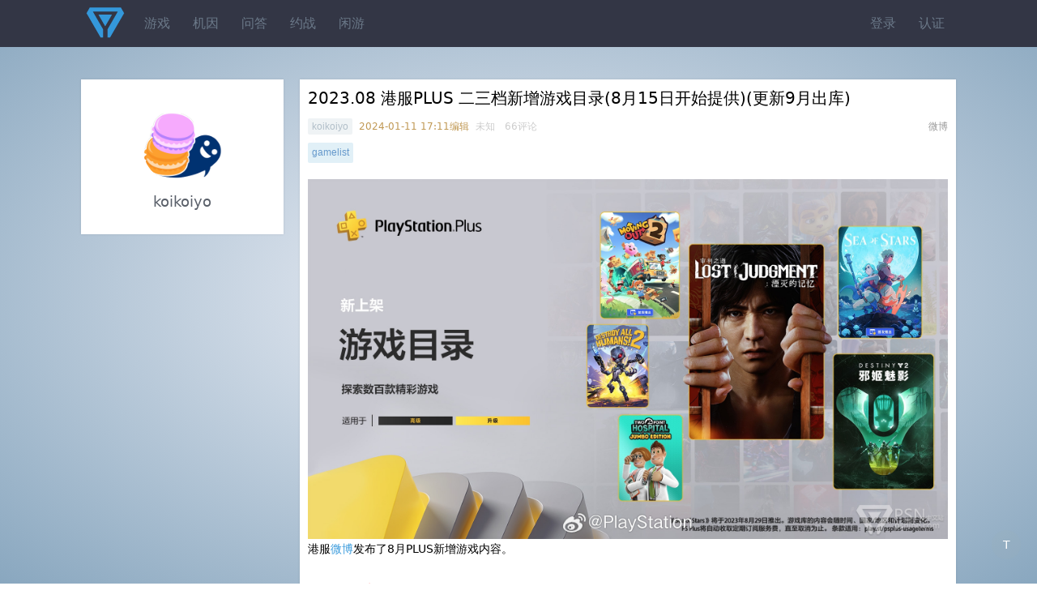

--- FILE ---
content_type: text/html;charset=utf-8
request_url: https://www.psnine.com/topic/37495
body_size: 15579
content:
<!DOCTYPE html>
<html>
<head>
<meta http-equiv="Content-Type" content="text/html; charset=UTF-8" />
<meta name="viewport" content="width=device-width, initial-scale=1.0, maximum-scale=1.0, user-scalable=0" />
<title>2023.08 港服PLUS 二三档新增游戏目录(8月15日开始提供)(更新9月出库)</title>
<script src="https://www.psnine.com/View/afile/jquery-1.12.4.min.js"></script>
<script src="https://www.psnine.com/View/afile/jquery.md5.js"></script>
<script>var u = 'https://www.psnine.com';</script>
<link rel="stylesheet" href="https://www.psnine.com/View/afile/p9base100801.css" />
<link rel="stylesheet" href="https://www.psnine.com/View/afile/p9icon111001.css" />
<link rel="stylesheet" href="https://www.psnine.com/View/afile/layer111201.css" />
<script src="https://www.psnine.com/View/afile/p9base081704.js"></script>
<script src="https://www.psnine.com/View/afile/layer111201.js"></script>
<link rel="apple-touch-icon" href="https://www.psnine.com/View/aimage/p9.png">
</head>
<body class="bg">
<div id="outerdiv" style="position:fixed;top:0;left:0;background:rgba(0,0,0,0.7);z-index:2;width:100%;height:100%;display:none;">
    <div id="innerdiv" style="position:absolute;">
        <img id="bigimg" referrerpolicy="no-referrer" style="border:5px solid #fff;" src="" />
    </div>
</div>

<div class="header">
<div class="inner">
<a href="https://www.psnine.com" class="logo"></a>
<ul class="r">
<li><a href="https://www.psnine.com/sign/in">登录</a></li>
<li><a href="https://www.psnine.com/sign/auth">认证</a></li>
</ul>

<ul id="pcmenu" class="ml64">
<li><a href="https://www.psnine.com/psngame">游戏</a></li>
<li><a href="https://www.psnine.com/gene">机因</a></li>
<li><a href="https://www.psnine.com/qa">问答</a></li>
<li><a href="https://www.psnine.com/battle">约战</a></li>
<li><a href="https://www.psnine.com/trade">闲游</a></li>
<!--<li class="interflow interflowPc">-->
<!--<a href="javascript:void(0)">交流群</a>-->
<!--<div class="code">-->
<!--<a style="padding:0" href="http://psnine.com/gene/46151">-->
<!--<div class="qq mr10">P9用户交流QQ群</div>-->
<!--<div class="wx">微信群请先加好友</div>-->
<!--</a>-->
<!--</div>-->
<!--</li>-->
</ul>
</div>
</div>

<div class="inner mt40">
<div class="main">

<div class="box" itemscope itemtype="http://schema.org/Article">
<div class="pd10">
<h1 itemprop="name">2023.08 港服PLUS 二三档新增游戏目录(8月15日开始提供)(更新9月出库)</h1>
<div class="meta">
<span class="r">
<a href="http://service.weibo.com/share/share.php?title=2023.08 港服PLUS 二三档新增游戏目录(8月15日开始提供)(更新9月出库)（分享自 @PSNINE_PSN中文站）&url=https://www.psnine.com/topic/37495" target="_blank">微博</a>
</span>
<a href="https://www.psnine.com/psnid/koikoiyo" class="psnnode" itemprop="author">koikoiyo</a>
<span class="text-warning">
2024-01-11 17:11编辑
</span>&nbsp未知&nbsp&nbsp
66评论
</div>
<div class="meta mt10">
	<em class="nodes">
				<a class="node" href="https://www.psnine.com/node/gamelist">gamelist</a>
			</em>
</div>
</div>


<div itemprop="articleBody" class="content pd10"><img  src="https://psnine.com/img/koikoiyo-1691637381.jpg"  class="imgclick"/><br />港服<a href="https://weibo.com/1795420390/NdUcp1yBx?pagetype=profilefeed" target="_blank">微博</a>发布了8月PLUS新增游戏内容。<br /><br /><span style="color:red;"><b>8月15日更新</b></span><br /><br /><br /><blockquote><br /><span style="color:red;">8月15日入库</span><br />二档：<br />审判之逝 湮灭的记忆（PS5/PS4）<br />命运2 邪姬魅影（PS5/PS4）<br />星之海（<span style="color:red;">8月29日</span>首发入库，PS5/PS4）<br />胡闹搬家2（首发入库，PS5/PS4）<br />双点医院 JUMBO版（PS4）<br />毁灭全人类2 重新探测（PS5/PS4）<br />疯狂之源 （PS5/PS4）<br />诅咒高尔夫（PS5/PS4）<br />梦想大创造 Dreams（PS4）<br />咒语力量3 增强版（PS4）<br />午夜格斗快车（PS4）<br /><br />三档：<br />骷髅骑士 复苏 (PSP) <br />捉猴啦 猴子爱作战 (PSP)<br />强力追击 终极正义(PSP)<br /></blockquote><br /><br /><blockquote><br /><span style="color:red;">9月19日退库</span><br />死亡循环<br />幽灵行动 荒野<br />看门狗1<br />看门狗2<br />死亡终局 轮回试炼2<br /></blockquote><br /><br /><blockquote><br /><span style="color:red;">8月15日已退库</span><br />无主之地3<br />如龙极<br />如龙极2<br />如龙0<br />GRIP<br />飙酷车神2<br /><br /></blockquote><br />------------------------<br />8月新增游戏奖杯列表：（不包含尚未发布奖杯的）</div>
</div>

<script>
function addtopicpsngame(obj, topicid){
	psngameid = $(obj).prev("input").val();
	$.ajax({
		type:'POST',
		url:u+'/topic/'+topicid,
		data:{"psngameid":psngameid, "topicid":topicid, "addpsngame":"true"},
		success:function(data){
			$(obj).parents('tr').before(data);
		},
		error:function(a){
			layer.msg(a.responseText);
		}
	});
}
function deltopicpsngame(obj, topicid, psngameid){
	layer.confirm('你确定要删除么？不能反悔哦',{},function(index){
		$.ajax({
			type:'POST',
			url:u+'/topic/'+topicid,
			data:{"psngameid":psngameid, "topicid":topicid, "delpsngame":"true"},
			success:function(data){
				$("tr#"+psngameid).fadeOut();
				layer.closeAll('dialog');
			},
			error:function(a){
				layer.msg(a.responseText);
			}
		});
	});
}
function edittopicpsngame(obj, topicid, psngameid){
	remark = $(obj).prevAll("textarea").val();
	dl = $(obj).prev("input").val();
	layer.confirm('需要刷新页面才能看到游列顺序变更哦',{},function(index){
		$.ajax({
			type:'POST',
			url:u+'/topic/'+topicid,
			data:{"psngameid":psngameid, "topicid":topicid, "remark":remark, "dl":dl, "editpsngame":"true"},
			success:function(data){
				$("tr#"+psngameid).find("blockquote").html(remark).show();
				layer.closeAll('dialog');
				change('e'+psngameid);
			},
			error:function(a){
				layer.msg(a.responseText);
			}
		});
	});
}
</script>
<div class="hd">游戏列表</div>
<div class="box">
		<table cellpadding="0" cellspacing="0" border="0" width="100%" class="list">
		<tr id="30011">
	<td valign="top" width="91" class="pdd10"><a href="https://www.psnine.com/psngame/30011">
            <!--               <img src="--><!--" width="91" height="91" class="imgbgnb" alt="--><!--" /></a></td>-->
               <img src="https://psnobj.prod.dl.playstation.net/psnobj/NPWR30011_00/f6d8ca56-7292-4bdb-a463-072b3b61a184.png" width="91" height="91" class="imgbgnb" alt="Sea of Stars 星之海" /></a></td>
                        

	<td class="pd10">
	<p>
	<span class="pf_ps5">PS5</span><a href="https://www.psnine.com/psngame/30011">星之海</a>
		</p>
	<div class="meta">
				<em class="text-platinum">白1</em>
		<em class="text-gold">金5</em>
		<em class="text-silver">银10</em>
		<em class="text-bronze">铜39</em>
		<em class="text-strong">总55</em>
	</div>
		<blockquote class="lh180 mt10 font12" style="display:none; border:0;"></blockquote>
			</td>
			<td width="15%" class="twoge h-p"><span class="text-error">噩梦</span><em>4.98%完美</em></td>
		</tr>
		<tr id="29342">
	<td valign="top" width="91" class="pdd10"><a href="https://www.psnine.com/psngame/29342">
                           <img src="https://image.api.playstation.com/trophy/np/NPWR29342_00_00957D923C144C6414979BEAC9F508CCCC0FAAF390/08DBA047377596AD9B8C1281964E1994CB6157C1.PNG" width="91" height="50" class="imgbgnb" alt="Sea of Stars" /></a></td>
<!--               <img src="--><!--" width="91" height="50" class="imgbgnb" alt="--><!--" /></a></td>-->
                        

	<td class="pd10">
	<p>
	<span class="pf_ps4">PS4</span><a href="https://www.psnine.com/psngame/29342">星之海</a>
		</p>
	<div class="meta">
				<em class="text-platinum">白1</em>
		<em class="text-gold">金5</em>
		<em class="text-silver">银10</em>
		<em class="text-bronze">铜39</em>
		<em class="text-strong">总55</em>
	</div>
		<blockquote class="lh180 mt10 font12" style="display:none; border:0;"></blockquote>
			</td>
			<td width="15%" class="twoge h-p"><span class="text-warning">困难</span><em>10.99%完美</em></td>
		</tr>
		<tr id="11056">
	<td valign="top" width="91" class="pdd10"><a href="https://www.psnine.com/psngame/11056">
                           <img src="https://image.api.playstation.com/trophy/np/NPWR11056_00_00E38014C97B1CE8D744D1F0D2914F156FD5E7C8C6/33A7DE6FACF18E6C4844EC6F639CDA05035869B1.PNG" width="91" height="50" class="imgbgnb" alt="命运2" /></a></td>
<!--               <img src="--><!--" width="91" height="50" class="imgbgnb" alt="--><!--" /></a></td>-->
                        

	<td class="pd10">
	<p>
	<span class="pf_ps4">PS4</span><a href="https://www.psnine.com/psngame/11056">命运2</a>
		</p>
	<div class="meta">
				<em class="text-platinum">白1</em>
		<em class="text-gold">金11</em>
		<em class="text-silver">银4</em>
		<em class="text-bronze">铜8</em>
		<em class="text-strong">总24</em>
	</div>
		<blockquote class="lh180 mt10 font12" style="display:none; border:0;"></blockquote>
			</td>
			<td width="15%" class="twoge h-p"><span class="text-error">噩梦</span><em>3.05%完美</em></td>
		</tr>
		<tr id="21575">
	<td valign="top" width="91" class="pdd10"><a href="https://www.psnine.com/psngame/21575">
            <!--               <img src="--><!--" width="91" height="91" class="imgbgnb" alt="--><!--" /></a></td>-->
               <img src="https://psnobj.prod.dl.playstation.net/psnobj/NPWR21575_00/45976ee9-344e-423d-940d-5e42fc82e5b8.png" width="91" height="91" class="imgbgnb" alt="命运2" /></a></td>
                        

	<td class="pd10">
	<p>
	<span class="pf_ps5">PS5</span><a href="https://www.psnine.com/psngame/21575">命运2</a>
		</p>
	<div class="meta">
				<em class="text-platinum">白1</em>
		<em class="text-gold">金11</em>
		<em class="text-silver">银4</em>
		<em class="text-bronze">铜8</em>
		<em class="text-strong">总24</em>
	</div>
		<blockquote class="lh180 mt10 font12" style="border:0;">本体是免费的，这次是加入第五年度DLC：邪姬魅影(繁体名：黑针巫后)。<br />不过本作仅第一个DLC有加奖杯，后面的更新都没有加杯。</blockquote>
			</td>
			<td width="15%" class="twoge h-p"><span class="text-warning">困难</span><em>10.97%完美</em></td>
		</tr>
		<tr id="20023">
	<td valign="top" width="91" class="pdd10"><a href="https://www.psnine.com/psngame/20023">
                           <img src="https://image.api.playstation.com/trophy/np/NPWR20023_00_0007138CE792B746E2D7AD3E788D15925CA58D3EB3/9762B99707D0637A8BD2333CF02BF7A5EB0BAB98.PNG" width="91" height="50" class="imgbgnb" alt="审判之逝：湮灭的记忆" /></a></td>
<!--               <img src="--><!--" width="91" height="50" class="imgbgnb" alt="--><!--" /></a></td>-->
                        

	<td class="pd10">
	<p>
	<span class="pf_ps4">PS4</span><a href="https://www.psnine.com/psngame/20023">审判之逝 湮灭的记忆</a>
		</p>
	<div class="meta">
				<em class="text-platinum">白1</em>
		<em class="text-gold">金5</em>
		<em class="text-silver">银6</em>
		<em class="text-bronze">铜44</em>
		<em class="text-strong">总56</em>
	</div>
		<blockquote class="lh180 mt10 font12" style="display:none; border:0;"></blockquote>
			</td>
			<td width="15%" class="twoge h-p"><span class="text-warning">麻烦</span><em>22.27%完美</em></td>
		</tr>
		<tr id="23865">
	<td valign="top" width="91" class="pdd10"><a href="https://www.psnine.com/psngame/23865">
            <!--               <img src="--><!--" width="91" height="91" class="imgbgnb" alt="--><!--" /></a></td>-->
               <img src="https://psnobj.prod.dl.playstation.net/psnobj/NPWR23865_00/bee280fd-a7c1-44b5-8553-d54ff10e4052.png" width="91" height="91" class="imgbgnb" alt="审判之逝：湮灭的记忆" /></a></td>
                        

	<td class="pd10">
	<p>
	<span class="pf_ps5">PS5</span><a href="https://www.psnine.com/psngame/23865">审判之逝 湮灭的记忆</a>
		</p>
	<div class="meta">
				<em class="text-platinum">白1</em>
		<em class="text-gold">金5</em>
		<em class="text-silver">银6</em>
		<em class="text-bronze">铜44</em>
		<em class="text-strong">总56</em>
	</div>
		<blockquote class="lh180 mt10 font12" style="display:none; border:0;"></blockquote>
			</td>
			<td width="15%" class="twoge h-p"><span class="text-warning">麻烦</span><em>16.97%完美</em></td>
		</tr>
		<tr id="18910">
	<td valign="top" width="91" class="pdd10"><a href="https://www.psnine.com/psngame/18910">
                           <img src="https://image.api.playstation.com/trophy/np/NPWR18910_00_00D60FA9AEAADEBBC7C2EB26DB1E2122A86B887436/CBE975BD1527E46830FE821D4CA194D32955C7BE.PNG" width="91" height="50" class="imgbgnb" alt="Two Point Hospital" /></a></td>
<!--               <img src="--><!--" width="91" height="50" class="imgbgnb" alt="--><!--" /></a></td>-->
                        

	<td class="pd10">
	<p>
	<span class="pf_ps4">PS4</span><a href="https://www.psnine.com/psngame/18910">双点医院</a>
		</p>
	<div class="meta">
				<em class="text-platinum">白1</em>
		<em class="text-gold">金7</em>
		<em class="text-silver">银15</em>
		<em class="text-bronze">铜23</em>
		<em class="text-strong">总46</em>
	</div>
		<blockquote class="lh180 mt10 font12" style="border:0;">免的是JUMBO版，即带4个扩展包与2两个物品包的版本。</blockquote>
			</td>
			<td width="15%" class="twoge h-p"><span class="text-warning">困难</span><em>7.96%完美</em></td>
		</tr>
		<tr id="36896">
	<td valign="top" width="91" class="pdd10"><a href="https://www.psnine.com/psngame/36896">
                           <img src="https://image.api.playstation.com/trophy/np/NPWR36896_00_006FC9D1A9FCD330E141191285EC92033343AB7C17/2034D699C00AA7FB350FF295CFDD1099A91D1FA8.PNG" width="91" height="50" class="imgbgnb" alt="Destroy All Humans! 2 - Reprobed: Single Player" /></a></td>
<!--               <img src="--><!--" width="91" height="50" class="imgbgnb" alt="--><!--" /></a></td>-->
                        

	<td class="pd10">
	<p>
	<span class="pf_ps4">PS4</span><a href="https://www.psnine.com/psngame/36896">毁灭全人类2 重新探测</a>
		</p>
	<div class="meta">
				<em class="text-platinum">白1</em>
		<em class="text-gold">金2</em>
		<em class="text-silver">银12</em>
		<em class="text-bronze">铜30</em>
		<em class="text-strong">总45</em>
	</div>
		<blockquote class="lh180 mt10 font12" style="display:none; border:0;"></blockquote>
			</td>
			<td width="15%" class="twoge h-p"><span class="text-info">普通</span><em>35.56%完美</em></td>
		</tr>
		<tr id="27454">
	<td valign="top" width="91" class="pdd10"><a href="https://www.psnine.com/psngame/27454">
            <!--               <img src="--><!--" width="91" height="91" class="imgbgnb" alt="--><!--" /></a></td>-->
               <img src="https://psnobj.prod.dl.playstation.net/psnobj/NPWR27454_00/f005ec69-0512-4d92-a249-5980328b6f8e.png" width="91" height="91" class="imgbgnb" alt="Destroy All Humans! 2" /></a></td>
                        

	<td class="pd10">
	<p>
	<span class="pf_ps5">PS5</span><a href="https://www.psnine.com/psngame/27454">毁灭全人类2 重新探测</a>
		</p>
	<div class="meta">
				<em class="text-platinum">白1</em>
		<em class="text-gold">金2</em>
		<em class="text-silver">银12</em>
		<em class="text-bronze">铜30</em>
		<em class="text-strong">总45</em>
	</div>
		<blockquote class="lh180 mt10 font12" style="display:none; border:0;"></blockquote>
			</td>
			<td width="15%" class="twoge h-p"><span class="text-warning">麻烦</span><em>22.22%完美</em></td>
		</tr>
		<tr id="29037">
	<td valign="top" width="91" class="pdd10"><a href="https://www.psnine.com/psngame/29037">
                           <img src="https://image.api.playstation.com/trophy/np/NPWR29037_00_006529B01A181A31E5B209009AC734F3D2ABF19AD1/61CDBE9583AA869DF7216B7F6A0577028E11B77B.PNG" width="91" height="50" class="imgbgnb" alt="Source of Madness" /></a></td>
<!--               <img src="--><!--" width="91" height="50" class="imgbgnb" alt="--><!--" /></a></td>-->
                        

	<td class="pd10">
	<p>
	<span class="pf_ps4">PS4</span><a href="https://www.psnine.com/psngame/29037">疯狂之源</a>
		</p>
	<div class="meta">
				<em class="text-platinum">白1</em>
		<em class="text-gold">金6</em>
		<em class="text-silver">银10</em>
		<em class="text-bronze">铜8</em>
		<em class="text-strong">总25</em>
	</div>
		<blockquote class="lh180 mt10 font12" style="display:none; border:0;"></blockquote>
			</td>
			<td width="15%" class="twoge h-p"><span class="text-warning">困难</span><em>8.85%完美</em></td>
		</tr>
		<tr id="28703">
	<td valign="top" width="91" class="pdd10"><a href="https://www.psnine.com/psngame/28703">
            <!--               <img src="--><!--" width="91" height="91" class="imgbgnb" alt="--><!--" /></a></td>-->
               <img src="https://psnobj.prod.dl.playstation.net/psnobj/NPWR28703_00/e7732a20-67ad-4768-b8cc-7df64b1bf29a.png" width="91" height="91" class="imgbgnb" alt="Source of Madness" /></a></td>
                        

	<td class="pd10">
	<p>
	<span class="pf_ps5">PS5</span><a href="https://www.psnine.com/psngame/28703">疯狂之源</a>
		</p>
	<div class="meta">
				<em class="text-platinum">白1</em>
		<em class="text-gold">金6</em>
		<em class="text-silver">银10</em>
		<em class="text-bronze">铜8</em>
		<em class="text-strong">总25</em>
	</div>
		<blockquote class="lh180 mt10 font12" style="display:none; border:0;"></blockquote>
			</td>
			<td width="15%" class="twoge h-p"><span class="text-warning">困难</span><em>5.56%完美</em></td>
		</tr>
		<tr id="30102">
	<td valign="top" width="91" class="pdd10"><a href="https://www.psnine.com/psngame/30102">
                           <img src="https://image.api.playstation.com/trophy/np/NPWR30102_00_00BE4C44A0A45DED554230F1100A9531EAA69FA3E1/0E716946DEEECC76730F0E9729E40ADE16215C93.PNG" width="91" height="50" class="imgbgnb" alt="高尔夫诅咒" /></a></td>
<!--               <img src="--><!--" width="91" height="50" class="imgbgnb" alt="--><!--" /></a></td>-->
                        

	<td class="pd10">
	<p>
	<span class="pf_ps4">PS4</span><a href="https://www.psnine.com/psngame/30102">高尔夫诅咒</a>
		</p>
	<div class="meta">
				<em class="text-platinum">白1</em>
		<em class="text-gold">金11</em>
		<em class="text-silver">银0</em>
		<em class="text-bronze">铜2</em>
		<em class="text-strong">总14</em>
	</div>
		<blockquote class="lh180 mt10 font12" style="display:none; border:0;"></blockquote>
			</td>
			<td width="15%" class="twoge h-p"><span class="text-warning">困难</span><em>8.4%完美</em></td>
		</tr>
		<tr id="30245">
	<td valign="top" width="91" class="pdd10"><a href="https://www.psnine.com/psngame/30245">
            <!--               <img src="--><!--" width="91" height="91" class="imgbgnb" alt="--><!--" /></a></td>-->
               <img src="https://psnobj.prod.dl.playstation.net/psnobj/NPWR30245_00/5237e691-e15d-4fb1-9a05-c0835e37c6f0.png" width="91" height="91" class="imgbgnb" alt="Cursed to Golf" /></a></td>
                        

	<td class="pd10">
	<p>
	<span class="pf_ps5">PS5</span><a href="https://www.psnine.com/psngame/30245">高尔夫诅咒</a>
		</p>
	<div class="meta">
				<em class="text-platinum">白1</em>
		<em class="text-gold">金11</em>
		<em class="text-silver">银0</em>
		<em class="text-bronze">铜2</em>
		<em class="text-strong">总14</em>
	</div>
		<blockquote class="lh180 mt10 font12" style="display:none; border:0;"></blockquote>
			</td>
			<td width="15%" class="twoge h-p"><span class="text-warning">困难</span><em>6.67%完美</em></td>
		</tr>
		<tr id="19908">
	<td valign="top" width="91" class="pdd10"><a href="https://www.psnine.com/psngame/19908">
                           <img src="https://image.api.playstation.com/trophy/np/NPWR19908_00_007F6D2E63E5F368A58CF35EEF6C598748A596CB6B/3814A92AA853D20081780A7BAF5C70E7C93B7E23.PNG" width="91" height="50" class="imgbgnb" alt="Dreams Universe™" /></a></td>
<!--               <img src="--><!--" width="91" height="50" class="imgbgnb" alt="--><!--" /></a></td>-->
                        

	<td class="pd10">
	<p>
	<span class="pf_ps4">PS4</span><a href="https://www.psnine.com/psngame/19908">梦想大创造</a>
		</p>
	<div class="meta">
				<em class="text-platinum">白1</em>
		<em class="text-gold">金4</em>
		<em class="text-silver">银12</em>
		<em class="text-bronze">铜25</em>
		<em class="text-strong">总42</em>
	</div>
		<blockquote class="lh180 mt10 font12" style="border:0;">同时是8月基础会免</blockquote>
			</td>
			<td width="15%" class="twoge h-p"><span class="text-warning">困难</span><em>6.26%完美</em></td>
		</tr>
		<tr id="24492">
	<td valign="top" width="91" class="pdd10"><a href="https://www.psnine.com/psngame/24492">
                           <img src="https://image.api.playstation.com/trophy/np/NPWR24492_00_00EFDC4B3475BE0CA7153B513324EB26443F417496/DC578BFBFDD919B47E2091EA96DCD9692C986599.PNG" width="91" height="50" class="imgbgnb" alt="SpellForce III Reforced" /></a></td>
<!--               <img src="--><!--" width="91" height="50" class="imgbgnb" alt="--><!--" /></a></td>-->
                        

	<td class="pd10">
	<p>
	<span class="pf_ps4">PS4</span><a href="https://www.psnine.com/psngame/24492">咒术力量3 增强版</a>
		</p>
	<div class="meta">
				<em class="text-platinum">白1</em>
		<em class="text-gold">金4</em>
		<em class="text-silver">银7</em>
		<em class="text-bronze">铜52</em>
		<em class="text-strong">总64</em>
	</div>
		<blockquote class="lh180 mt10 font12" style="display:none; border:0;"></blockquote>
			</td>
			<td width="15%" class="twoge h-p"><span class="text-error">噩梦</span><em>1.08%完美</em></td>
		</tr>
		<tr id="24493">
	<td valign="top" width="91" class="pdd10"><a href="https://www.psnine.com/psngame/24493">
            <!--               <img src="--><!--" width="91" height="91" class="imgbgnb" alt="--><!--" /></a></td>-->
               <img src="https://psnobj.prod.dl.playstation.net/psnobj/NPWR24493_00/014b1ad2-6bdb-4e74-81bc-3dbbdedb3560.png" width="91" height="91" class="imgbgnb" alt="咒术力量3" /></a></td>
                        

	<td class="pd10">
	<p>
	<span class="pf_ps5">PS5</span><a href="https://www.psnine.com/psngame/24493">咒术力量3 增强版</a>
		</p>
	<div class="meta">
				<em class="text-platinum">白1</em>
		<em class="text-gold">金4</em>
		<em class="text-silver">银7</em>
		<em class="text-bronze">铜52</em>
		<em class="text-strong">总64</em>
	</div>
		<blockquote class="lh180 mt10 font12" style="display:none; border:0;"></blockquote>
			</td>
			<td width="15%" class="twoge h-p"><span class="text-error">地狱</span><em>0.18%完美</em></td>
		</tr>
		<tr id="29327">
	<td valign="top" width="91" class="pdd10"><a href="https://www.psnine.com/psngame/29327">
                           <img src="https://image.api.playstation.com/trophy/np/NPWR29327_00_0058A71306DE121334CCDCF38CEB175679BDC1E3A2/890CA800FAEB6390D71A92F1059CA01AA6B4FB72.PNG" width="91" height="50" class="imgbgnb" alt="Midnight Fight Express" /></a></td>
<!--               <img src="--><!--" width="91" height="50" class="imgbgnb" alt="--><!--" /></a></td>-->
                        

	<td class="pd10">
	<p>
	<span class="pf_ps4">PS4</span><a href="https://www.psnine.com/psngame/29327">午夜格斗特快</a>
		</p>
	<div class="meta">
				<em class="text-platinum">白1</em>
		<em class="text-gold">金4</em>
		<em class="text-silver">银4</em>
		<em class="text-bronze">铜32</em>
		<em class="text-strong">总41</em>
	</div>
		<blockquote class="lh180 mt10 font12" style="display:none; border:0;"></blockquote>
			</td>
			<td width="15%" class="twoge h-p"><span class="text-warning">困难</span><em>10.74%完美</em></td>
		</tr>
		<tr id="30068">
	<td valign="top" width="91" class="pdd10"><a href="https://www.psnine.com/psngame/30068">
                           <img src="https://image.api.playstation.com/trophy/np/NPWR30068_00_0091887B2FEF885559085A64D7378ABEFDE5E8C119/B03B81760460633DF1450920EB7CBF9716D52156.PNG" width="91" height="50" class="imgbgnb" alt="胡闹搬家 2" /></a></td>
<!--               <img src="--><!--" width="91" height="50" class="imgbgnb" alt="--><!--" /></a></td>-->
                        

	<td class="pd10">
	<p>
	<span class="pf_ps4">PS4</span><a href="https://www.psnine.com/psngame/30068">胡闹搬家2</a>
		</p>
	<div class="meta">
				<em class="text-platinum">白1</em>
		<em class="text-gold">金6</em>
		<em class="text-silver">银11</em>
		<em class="text-bronze">铜11</em>
		<em class="text-strong">总29</em>
	</div>
		<blockquote class="lh180 mt10 font12" style="display:none; border:0;"></blockquote>
			</td>
			<td width="15%" class="twoge h-p"><span class="text-info">普通</span><em>35.26%完美</em></td>
		</tr>
		<tr id="30067">
	<td valign="top" width="91" class="pdd10"><a href="https://www.psnine.com/psngame/30067">
            <!--               <img src="--><!--" width="91" height="91" class="imgbgnb" alt="--><!--" /></a></td>-->
               <img src="https://psnobj.prod.dl.playstation.net/psnobj/NPWR30067_00/89085106-3159-4d46-95cb-2dabdcae5bec.png" width="91" height="91" class="imgbgnb" alt="Moving Out 2" /></a></td>
                        

	<td class="pd10">
	<p>
	<span class="pf_ps5">PS5</span><a href="https://www.psnine.com/psngame/30067">胡闹搬家2</a>
		</p>
	<div class="meta">
				<em class="text-platinum">白1</em>
		<em class="text-gold">金6</em>
		<em class="text-silver">银11</em>
		<em class="text-bronze">铜11</em>
		<em class="text-strong">总29</em>
	</div>
		<blockquote class="lh180 mt10 font12" style="display:none; border:0;"></blockquote>
			</td>
			<td width="15%" class="twoge h-p"><span class="text-warning">麻烦</span><em>21.3%完美</em></td>
		</tr>
		<tr id="34010">
	<td valign="top" width="91" class="pdd10"><a href="https://www.psnine.com/psngame/34010">
                           <img src="https://image.api.playstation.com/trophy/np/NPWR34010_00_0003C7B790502D5443B70641F337D9F9A2A8AA4601/5982A91650BDB0D499BF375856A7B31B034C1D2B.PNG" width="91" height="50" class="imgbgnb" alt="Ape Escape P" /></a></td>
<!--               <img src="--><!--" width="91" height="50" class="imgbgnb" alt="--><!--" /></a></td>-->
                        

	<td class="pd10">
	<p>
	<span class="pf_ps4">PS4</span><a href="https://www.psnine.com/psngame/34010">捉猴啦 PSP移植版</a>
		</p>
	<div class="meta">
				<em class="text-platinum">白1</em>
		<em class="text-gold">金8</em>
		<em class="text-silver">银7</em>
		<em class="text-bronze">铜8</em>
		<em class="text-strong">总24</em>
	</div>
		<blockquote class="lh180 mt10 font12" style="display:none; border:0;"></blockquote>
			</td>
			<td width="15%" class="twoge h-p"><span class="text-info">普通</span><em>36.46%完美</em></td>
		</tr>
		<tr id="34009">
	<td valign="top" width="91" class="pdd10"><a href="https://www.psnine.com/psngame/34009">
            <!--               <img src="--><!--" width="91" height="91" class="imgbgnb" alt="--><!--" /></a></td>-->
               <img src="https://psnobj.prod.dl.playstation.net/psnobj/NPWR34009_00/347d8a41-0227-4f4a-9ee6-fc279f0b6e76.png" width="91" height="91" class="imgbgnb" alt="Ape Escape P" /></a></td>
                        

	<td class="pd10">
	<p>
	<span class="pf_ps5">PS5</span><a href="https://www.psnine.com/psngame/34009">捉猴啦 PSP移植版</a>
		</p>
	<div class="meta">
				<em class="text-platinum">白1</em>
		<em class="text-gold">金8</em>
		<em class="text-silver">银7</em>
		<em class="text-bronze">铜8</em>
		<em class="text-strong">总24</em>
	</div>
		<blockquote class="lh180 mt10 font12" style="border:0;">捉猴啦 P (PSP，2005)<br /></blockquote>
			</td>
			<td width="15%" class="twoge h-p"><span class="text-warning">麻烦</span><em>22.12%完美</em></td>
		</tr>
		<tr id="34973">
	<td valign="top" width="91" class="pdd10"><a href="https://www.psnine.com/psngame/34973">
                           <img src="https://image.api.playstation.com/trophy/np/NPWR34973_00_007FB2CD263935731E8777E5FD6E78154C5F3AA446/E80FB5222FBB00ACB44C93B5B1D7B89B5FBBE9A4.PNG" width="91" height="50" class="imgbgnb" alt="MediEvil: Resurrection" /></a></td>
<!--               <img src="--><!--" width="91" height="50" class="imgbgnb" alt="--><!--" /></a></td>-->
                        

	<td class="pd10">
	<p>
	<span class="pf_ps4">PS4</span><a href="https://www.psnine.com/psngame/34973">骷髅骑士 复苏</a>
		</p>
	<div class="meta">
				<em class="text-platinum">白1</em>
		<em class="text-gold">金4</em>
		<em class="text-silver">银11</em>
		<em class="text-bronze">铜24</em>
		<em class="text-strong">总40</em>
	</div>
		<blockquote class="lh180 mt10 font12" style="display:none; border:0;"></blockquote>
			</td>
			<td width="15%" class="twoge h-p"><span class="text-info">普通</span><em>28.57%完美</em></td>
		</tr>
		<tr id="31288">
	<td valign="top" width="91" class="pdd10"><a href="https://www.psnine.com/psngame/31288">
            <!--               <img src="--><!--" width="91" height="91" class="imgbgnb" alt="--><!--" /></a></td>-->
               <img src="https://psnobj.prod.dl.playstation.net/psnobj/NPWR31288_00/21414859-a92c-4766-a61f-64e27b51bac0.png" width="91" height="91" class="imgbgnb" alt="MediEvil: Resurrection" /></a></td>
                        

	<td class="pd10">
	<p>
	<span class="pf_ps5">PS5</span><a href="https://www.psnine.com/psngame/31288">骷髅骑士 复苏</a>
		</p>
	<div class="meta">
				<em class="text-platinum">白1</em>
		<em class="text-gold">金4</em>
		<em class="text-silver">银11</em>
		<em class="text-bronze">铜24</em>
		<em class="text-strong">总40</em>
	</div>
		<blockquote class="lh180 mt10 font12" style="border:0;">骷髅骑士 复苏 (PSP，2005)<br /></blockquote>
			</td>
			<td width="15%" class="twoge h-p"><span class="text-warning">困难</span><em>14.44%完美</em></td>
		</tr>
		<tr id="35856">
	<td valign="top" width="91" class="pdd10"><a href="https://www.psnine.com/psngame/35856">
                           <img src="https://image.api.playstation.com/trophy/np/NPWR35856_00_00BC11B389984F2662079041F614ED632A4D57ABB2/A8B5BB6EF73710A563C1389B98BF45298B13DF8D.PNG" width="91" height="50" class="imgbgnb" alt="Pursuit Force: Extreme Justice" /></a></td>
<!--               <img src="--><!--" width="91" height="50" class="imgbgnb" alt="--><!--" /></a></td>-->
                        

	<td class="pd10">
	<p>
	<span class="pf_ps4">PS4</span><a href="https://www.psnine.com/psngame/35856">追击力量2 终极正义</a>
		</p>
	<div class="meta">
				<em class="text-platinum">白1</em>
		<em class="text-gold">金6</em>
		<em class="text-silver">银10</em>
		<em class="text-bronze">铜14</em>
		<em class="text-strong">总31</em>
	</div>
		<blockquote class="lh180 mt10 font12" style="display:none; border:0;"></blockquote>
			</td>
			<td width="15%" class="twoge h-p"><span class="text-info">普通</span><em>27.12%完美</em></td>
		</tr>
		<tr id="30661">
	<td valign="top" width="91" class="pdd10"><a href="https://www.psnine.com/psngame/30661">
            <!--               <img src="--><!--" width="91" height="91" class="imgbgnb" alt="--><!--" /></a></td>-->
               <img src="https://psnobj.prod.dl.playstation.net/psnobj/NPWR30661_00/2419b101-6bad-4b40-a600-838ed385868c.png" width="91" height="91" class="imgbgnb" alt="Pursuit Force: Extreme Justice" /></a></td>
                        

	<td class="pd10">
	<p>
	<span class="pf_ps5">PS5</span><a href="https://www.psnine.com/psngame/30661">追击力量2 终极正义</a>
		</p>
	<div class="meta">
				<em class="text-platinum">白1</em>
		<em class="text-gold">金6</em>
		<em class="text-silver">银10</em>
		<em class="text-bronze">铜14</em>
		<em class="text-strong">总31</em>
	</div>
		<blockquote class="lh180 mt10 font12" style="border:0;">追击力量2 终极正义（PSP,2007）</blockquote>
			</td>
			<td width="15%" class="twoge h-p"><span class="text-warning">麻烦</span><em>21.33%完美</em></td>
		</tr>
	
		</table>

	</div>

<div class="box mt20">
<div class="sidetitle">评论</div>
    <div class="post"><a class="btn btn-gray" href="https://www.psnine.com/topic/37495/comment">查看更早的评论</a>
    </div>
            <div class="post">
            <a class="l" href="https://www.psnine.com/psnid/qq02066379"><img
                        src="https://psn-rsc.prod.dl.playstation.net/psn-rsc/avatar/HP0082/CUSA19072_00-REPAVATAR0000007_A1F804C550175AB63C66_l.png" width="50" height="50"/></a>
            <div class="ml64">
                                <div class="content pb10">
                    <a href="https://www.psnine.com/psnid/koikoiyo">@koikoiyo</a>&nbsp;我去，这么好
                </div>
                <div class="meta">
                                        <a href="https://www.psnine.com/psnid/qq02066379" class="psnnode">qq02066379</a>
                                            2023-08-10 12:35                                        四川                                    </div>
                                <!--回复结束-->
            </div>
        </div>
            <div class="post">
            <a class="l" href="https://www.psnine.com/psnid/koikoiyo"><img
                        src="https://psn-rsc.prod.dl.playstation.net/psn-rsc/avatar/JP9002/CUSA01666_00-2018HWCHMACARONM_C2F13D0839A869A98D44_l.png" width="50" height="50"/></a>
            <div class="ml64">
                                <div class="content pb10">
                    编辑改了下内容，给审核了7小时<img src="https://www.psnine.com/Upload/face/majiang/11.gif">
                </div>
                <div class="meta">
                                        <a href="https://www.psnine.com/psnid/koikoiyo" class="psnnode">koikoiyo</a>
                                            2023-08-10 21:10                                        四川                                    </div>
                                <!--回复结束-->
            </div>
        </div>
            <div class="post">
            <a class="l" href="https://www.psnine.com/psnid/heresy-zacefron"><img
                        src="https://psn-rsc.prod.dl.playstation.net/psn-rsc/avatar/UT0016/CUSA06833_00-PSPLUS15A0000001_DD55EF94B513EE6845C4_l.png" width="50" height="50"/></a>
            <div class="ml64">
                                <div class="content pb10">
                    不错，有东西玩了
                </div>
                <div class="meta">
                                        <a href="https://www.psnine.com/psnid/heresy-zacefron" class="psnnode">heresy-zacefron</a>
                                            2023-08-10 21:14                                        广东                                    </div>
                                <!--回复结束-->
            </div>
        </div>
            <div class="post">
            <a class="l" href="https://www.psnine.com/psnid/ahun130"><img
                        src="https://psn-rsc.prod.dl.playstation.net/psn-rsc/avatar/HP1804/CUSA08621_00-AVATAR0000000016_6C834DA2A70CF7FECCF3_l.png" width="50" height="50"/></a>
            <div class="ml64">
                                <div class="content pb10">
                    本来好几个想玩的日式感觉还不错，看到日服这阵容瞬间酸了，后妈服真就白砍这么多游戏啊
                </div>
                <div class="meta">
                                        <a href="https://www.psnine.com/psnid/ahun130" class="psnnode">ahun130</a>
                                            2023-08-10 23:54                                        浙江                                    </div>
                                <!--回复结束-->
            </div>
        </div>
            <div class="post">
            <a class="l" href="https://www.psnine.com/psnid/vivabbk"><img
                        src="https://static-resource.np.community.playstation.net/avatar/WWS_J/J2085_l.png" width="50" height="50"/></a>
            <div class="ml64">
                                <div class="content pb10">
                    日服和港服不一样，根本原因是发行权，日本一的几个游戏，亚洲区发行权在世嘉手里，所以要搞定世嘉才能同步
                </div>
                <div class="meta">
                                        <a href="https://www.psnine.com/psnid/vivabbk" class="psnnode">vivabbk</a>
                                            2023-08-11 01:42                                        北京                                    </div>
                                <!--回复结束-->
            </div>
        </div>
            <div class="post">
            <a class="l" href="https://www.psnine.com/psnid/gumikirai"><img
                        src="https://static-resource.np.community.playstation.net/avatar/3RD/JP01061112053_ACA2230730E6455FD581_L.png" width="50" height="50"/></a>
            <div class="ml64">
                                <div class="content pb10">
                    专门去抖音看了星之海介绍，突然来兴趣了，黄金太阳之后好久没玩过纯正2d的日式rpg
                </div>
                <div class="meta">
                                        <a href="https://www.psnine.com/psnid/gumikirai" class="psnnode">gumikirai</a>
                                            2023-08-11 04:38                                        湖北                                    </div>
                                <!--回复结束-->
            </div>
        </div>
            <div class="post">
            <a class="l" href="https://www.psnine.com/psnid/lijin624"><img
                        src="https://static-resource.np.community.playstation.net/avatar/WWS_E/E0030.png" width="50" height="50"/></a>
            <div class="ml64">
                                <div class="content pb10">
                    港服没有睡衣小英雄，我儿子哭了
                </div>
                <div class="meta">
                                        <a href="https://www.psnine.com/psnid/lijin624" class="psnnode">lijin624</a>
                                            2023-08-11 14:47                                        浙江                                    </div>
                                <!--回复结束-->
            </div>
        </div>
            <div class="post">
            <a class="l" href="https://www.psnine.com/psnid/kotoko1983"><img
                        src="https://static-resource.np.community.playstation.net/avatar/3RD/JP90031202M09_1B4F688B62967613B389_L.png" width="50" height="50"/></a>
            <div class="ml64">
                                <div class="content pb10">
                    审判之逝那么快上
                </div>
                <div class="meta">
                                        <a href="https://www.psnine.com/psnid/kotoko1983" class="psnnode">kotoko1983</a>
                                            2023-08-11 15:01                                        未知                                    </div>
                                <!--回复结束-->
            </div>
        </div>
            <div class="post">
            <a class="l" href="https://www.psnine.com/psnid/xuany86"><img
                        src="https://psn-rsc.prod.dl.playstation.net/psn-rsc/avatar/JP0082/CUSA11060_00-AVATAR0000000004_52858247CA2C69185799_l.png" width="50" height="50"/></a>
            <div class="ml64">
                                <div class="content pb10">
                    <a href="https://www.psnine.com/psnid/gumikirai">@gumikirai</a>&nbsp;玩了试玩玩法确实挺JRPG的，但是剧情文本还是过于直白简单，人物形象太欧美，只能说这还得日本人自己来做才有那味儿。不过玩还是要玩的。
                </div>
                <div class="meta">
                                        <a href="https://www.psnine.com/psnid/xuany86" class="psnnode">xuany86</a>
                                            2023-08-11 15:43                                        浙江                                    </div>
                                <!--回复结束-->
            </div>
        </div>
            <div class="post">
            <a class="l" href="https://www.psnine.com/psnid/zwbiao"><img
                        src="https://psn-rsc.prod.dl.playstation.net/psn-rsc/avatar/HP9000/CUSA00631_00-PREMIUMAVATAR015_81D9484AED004E660948_l.png" width="50" height="50"/></a>
            <div class="ml64">
                                <div class="content pb10">
                    <a href="https://www.psnine.com/psnid/lijin624">@lijin624</a>&nbsp;不哭不哭，原价买游戏
                </div>
                <div class="meta">
                                        <a href="https://www.psnine.com/psnid/zwbiao" class="psnnode">zwbiao</a>
                                            2023-08-11 15:46                                        广东                                    </div>
                                <!--回复结束-->
            </div>
        </div>
            <div class="post">
            <a class="l" href="https://www.psnine.com/psnid/johnlone99"><img
                        src="https://psn-rsc.prod.dl.playstation.net/psn-rsc/avatar/HP9000/CUSA16972_00-GOTARMORAVATAR00_8DEFE61D60C11DA265AE_l.png" width="50" height="50"/></a>
            <div class="ml64">
                                <div class="content pb10">
                    为什么我看不到自己的头像<img src="https://www.psnine.com/Upload/face/alu/2.gif">
                </div>
                <div class="meta">
                                        <a href="https://www.psnine.com/psnid/johnlone99" class="psnnode">johnlone99</a>
                                            2023-08-14 09:47                                        河南                                    </div>
                                <!--回复结束-->
            </div>
        </div>
            <div class="post">
            <a class="l" href="https://www.psnine.com/psnid/xywinds"><img
                        src="https://psn-rsc.prod.dl.playstation.net/psn-rsc/avatar/HP9008/CUSA03605_00-YOPLAY23AVTLN002_CAB07DB86CB2E592A28F_l.png" width="50" height="50"/></a>
            <div class="ml64">
                                <div class="content pb10">
                    我记得，无主之地不是早退了么？
                </div>
                <div class="meta">
                                        <a href="https://www.psnine.com/psnid/xywinds" class="psnnode">xywinds</a>
                                            2023-08-14 10:25                                        江苏                                    </div>
                                <!--回复结束-->
            </div>
        </div>
            <div class="post">
            <a class="l" href="https://www.psnine.com/psnid/gamedata2"><img
                        src="https://psn-rsc.prod.dl.playstation.net/psn-rsc/avatar/UT0016/CUSA06833_00-PSWRAPUP2024AVTR_09241D9C1D04EC569F1F_l.png" width="50" height="50"/></a>
            <div class="ml64">
                                <div class="content pb10">
                    <a href="https://www.psnine.com/psnid/lijin624">@lijin624</a>&nbsp;旺旺队和小猪佩奇已经哭过了。哈哈哈
                </div>
                <div class="meta">
                                        <a href="https://www.psnine.com/psnid/gamedata2" class="psnnode">gamedata2</a>
                                            2023-08-14 10:28                                        上海                                    </div>
                                <!--回复结束-->
            </div>
        </div>
            <div class="post">
            <a class="l" href="https://www.psnine.com/psnid/lijian0169"><img
                        src="https://psn-rsc.prod.dl.playstation.net/psn-rsc/avatar/HP9008/CUSA03605_00-25ASIAPYMTCPN001_F85C6512DA4CA519FE74_l.png" width="50" height="50"/></a>
            <div class="ml64">
                                <div class="content pb10">
                    我一开始看诅咒高尔夫还以为是 tlou2呢……
                </div>
                <div class="meta">
                                        <a href="https://www.psnine.com/psnid/lijian0169" class="psnnode">lijian0169</a>
                                            2023-08-14 11:13                                        黑龙江                                    </div>
                                <!--回复结束-->
            </div>
        </div>
            <div class="post">
            <a class="l" href="https://www.psnine.com/psnid/sockday"><img
                        src="https://psn-rsc.prod.dl.playstation.net/psn-rsc/avatar/HP0177/CUSA11307_00-AVATAR1802220202_78FD20FC7D164F89872C_l.png" width="50" height="50"/></a>
            <div class="ml64">
                                <div class="content pb10">
                    <a href="https://www.psnine.com/psnid/koikoiyo">@koikoiyo</a>&nbsp;之前的贴我改了7、8次都是秒过<br />后来评论不用审核之后，发帖审核都是等N久<img src="https://www.psnine.com/Upload/face/alu/39.gif">凑齐一波再改<br /><br /><a href="https://www.psnine.com/psnid/johnlone99">@johnlone99</a>&nbsp;给你同步了下主页的等级，现在有了
                </div>
                <div class="meta">
                                        <a href="https://www.psnine.com/psnid/sockday" class="psnnode">sockday</a>
                                            2023-08-14 11:59                                        广东                                    </div>
                                <!--回复结束-->
            </div>
        </div>
            <div class="post">
            <a class="l" href="https://www.psnine.com/psnid/johnlone99"><img
                        src="https://psn-rsc.prod.dl.playstation.net/psn-rsc/avatar/HP9000/CUSA16972_00-GOTARMORAVATAR00_8DEFE61D60C11DA265AE_l.png" width="50" height="50"/></a>
            <div class="ml64">
                                <div class="content pb10">
                    <a href="https://www.psnine.com/psnid/sockday">@sockday</a>&nbsp;OK  OK  能看到头像了
                </div>
                <div class="meta">
                                        <a href="https://www.psnine.com/psnid/johnlone99" class="psnnode">johnlone99</a>
                                            2023-08-14 14:47                                        河南                                    </div>
                                <!--回复结束-->
            </div>
        </div>
            <div class="post">
            <a class="l" href="https://www.psnine.com/psnid/kosmos120102k"><img
                        src="https://psn-rsc.prod.dl.playstation.net/psn-rsc/avatar/JP0082/CUSA00301_00-AVATAR1511JOB004_615C1A7EA6952FB12DE7_l.png" width="50" height="50"/></a>
            <div class="ml64">
                                <div class="content pb10">
                    <img src="https://www.psnine.com/Upload/face/majiang/41.gif">日服多的这几个推荐先玩啥
                </div>
                <div class="meta">
                                        <a href="https://www.psnine.com/psnid/kosmos120102k" class="psnnode">kosmos120102k</a>
                                            2023-08-14 14:49                                        浙江                                    </div>
                                <!--回复结束-->
            </div>
        </div>
            <div class="post">
            <a class="l" href="https://www.psnine.com/psnid/koikoiyo"><img
                        src="https://psn-rsc.prod.dl.playstation.net/psn-rsc/avatar/JP9002/CUSA01666_00-2018HWCHMACARONM_C2F13D0839A869A98D44_l.png" width="50" height="50"/></a>
            <div class="ml64">
                                <div class="content pb10">
                    <a href="https://www.psnine.com/psnid/sockday">@sockday</a>&nbsp;大佬是新管理员？<img src="https://www.psnine.com/Upload/face/majiang/38.gif">
                </div>
                <div class="meta">
                                        <a href="https://www.psnine.com/psnid/koikoiyo" class="psnnode">koikoiyo</a>
                                            2023-08-14 15:50                                        四川                                    </div>
                                <!--回复结束-->
            </div>
        </div>
            <div class="post">
            <a class="l" href="https://www.psnine.com/psnid/sockday"><img
                        src="https://psn-rsc.prod.dl.playstation.net/psn-rsc/avatar/HP0177/CUSA11307_00-AVATAR1802220202_78FD20FC7D164F89872C_l.png" width="50" height="50"/></a>
            <div class="ml64">
                                <div class="content pb10">
                    <a href="https://www.psnine.com/psnid/koikoiyo">@koikoiyo</a>&nbsp;不是<img src="https://www.psnine.com/Upload/face/alu/39.gif"> 我也忘了说了，每个人主页的等级同步谁都能点的<img src="https://www.psnine.com/Upload/face/alu/30.gif">（虽然感觉这里不太对）换了头像同步一下就好了
                </div>
                <div class="meta">
                                        <a href="https://www.psnine.com/psnid/sockday" class="psnnode">sockday</a>
                                            2023-08-14 15:59                                        广东                                    </div>
                                <!--回复结束-->
            </div>
        </div>
            <div class="post">
            <a class="l" href="https://www.psnine.com/psnid/evalion-qink"><img
                        src="https://static-resource.np.community.playstation.net/avatar/WWS_A/UP90001411DAI_048E84DF84ED1C23B954_L.png" width="50" height="50"/></a>
            <div class="ml64">
                                <div class="content pb10">
                    <a href="https://www.psnine.com/psnid/kosmos120102k">@kosmos120102k</a>&nbsp;都很推荐
                </div>
                <div class="meta">
                                        <a href="https://www.psnine.com/psnid/evalion-qink" class="psnnode">evalion-qink</a>
                                            2023-08-14 19:30                                        广东                                    </div>
                                <!--回复结束-->
            </div>
        </div>
            <div class="post">
            <a class="l" href="https://www.psnine.com/psnid/elsanna_14"><img
                        src="https://psn-rsc.prod.dl.playstation.net/psn-rsc/avatar/HP9000/PPSA01971_00-DEATHSDCAVATAR03_F1AA9D9E902C4BA69EA9_l.png" width="50" height="50"/></a>
            <div class="ml64">
                                <div class="content pb10">
                    午夜格斗快车看着像俯视角的sifu
                </div>
                <div class="meta">
                                        <a href="https://www.psnine.com/psnid/elsanna_14" class="psnnode">elsanna_14</a>
                                            2023-08-15 03:51                                        北京                                    </div>
                                <!--回复结束-->
            </div>
        </div>
            <div class="post">
            <a class="l" href="https://www.psnine.com/psnid/aceofluer"><img
                        src="https://psn-rsc.prod.dl.playstation.net/psn-rsc/avatar/JP0031/CUSA01054_00-AVATAR1505NEP012_9452E5AC3A53CA110436_l.png" width="50" height="50"/></a>
            <div class="ml64">
                                <div class="content pb10">
                    审判之逝入库带dlc嘛？感觉好像没包含？
                </div>
                <div class="meta">
                                        <a href="https://www.psnine.com/psnid/aceofluer" class="psnnode">aceofluer</a>
                                            2023-08-15 08:56                                        贵州                                    </div>
                                <!--回复结束-->
            </div>
        </div>
            <div class="post">
            <a class="l" href="https://www.psnine.com/psnid/kinly94"><img
                        src="https://www.psnine.com/img/kinly94-1707980798-s.gif" width="50" height="50"/></a>
            <div class="ml64">
                                <div class="content pb10">
                    <a href="https://store.playstation.com/zh-hans-hk/product/HP0177-PPSA03792_00-LOSTJUDGMENT0001" target="_blank">审判之逝 湮灭的记忆</a><br /><a href="https://store.playstation.com/zh-hans-hk/product/EP4064-PPSA08206_00-0728630904023863" target="_blank">胡闹搬家2</a><br /><a href="https://store.playstation.com/zh-hans-hk/product/EP0177-CUSA15884_00-4800564551767910" target="_blank">双点医院 JUMBO版</a><br /><a href="https://store.playstation.com/zh-hans-hk/product/EP4389-CUSA36167_00-DAH2REPRODBEDPS4" target="_blank">毁灭全人类2 重新探测PS4</a><br /><a href="https://store.playstation.com/zh-hans-hk/product/EP4389-PPSA05399_00-DAH2REPRODBEDEU0" target="_blank">毁灭全人类2 重新探测PS5</a><br /><a href="https://store.playstation.com/zh-hans-hk/product/EP5360-CUSA32719_00-SOURCEOFMADNEEU4" target="_blank">疯狂之源PS4</a><br /><a href="https://store.playstation.com/zh-hans-hk/product/EP5360-PPSA07017_00-SOURCEOFMADNEEU5" target="_blank">疯狂之源PS5</a><br /><a href="https://store.playstation.com/zh-hans-hk/product/EP5360-PPSA08410_00-CURSEDTOGOLFP5EU" target="_blank">诅咒高尔夫</a><br /><a href="https://store.playstation.com/zh-hans-hk/product/HP9000-CUSA13819_00-DREAMS0000000000" target="_blank">梦想大创造 Dreams</a><br /><a href="https://store.playstation.com/zh-hans-hk/product/EP4389-CUSA24277_00-SPELLFORCE3PS4EU" target="_blank">咒语力量3 PS4</a><br /><a href="https://store.playstation.com/zh-hans-hk/product/EP4389-PPSA03838_00-SPELLFORCE3PS5EU" target="_blank">咒语力量3 PS5</a><br /><a href="https://store.playstation.com/zh-hans-hk/product/UP3864-CUSA33535_00-MFE000000000000A" target="_blank">午夜格斗快车</a>
                </div>
                <div class="meta">
                                        <a href="https://www.psnine.com/psnid/kinly94" class="psnnode">kinly94</a>
                                            2023-08-15 09:23修改
                                        湖北                                    </div>
                                <!--回复结束-->
            </div>
        </div>
            <div class="post">
            <a class="l" href="https://www.psnine.com/psnid/qiao28"><img
                        src="https://static-resource.np.community.playstation.net/avatar/WWS_J/J2065_l.png" width="50" height="50"/></a>
            <div class="ml64">
                                <div class="content pb10">
                    <a href="https://www.psnine.com/psnid/aceofluer">@aceofluer</a>&nbsp;肯定是不带的，本体能二档已经不错了
                </div>
                <div class="meta">
                                        <a href="https://www.psnine.com/psnid/qiao28" class="psnnode">qiao28</a>
                                            2023-08-15 09:54                                        上海                                    </div>
                                <!--回复结束-->
            </div>
        </div>
            <div class="post">
            <a class="l" href="https://www.psnine.com/psnid/koikoiyo"><img
                        src="https://psn-rsc.prod.dl.playstation.net/psn-rsc/avatar/JP9002/CUSA01666_00-2018HWCHMACARONM_C2F13D0839A869A98D44_l.png" width="50" height="50"/></a>
            <div class="ml64">
                                <div class="content pb10">
                    更新退库<br /><br /><br />这又不知道要审核多久
                </div>
                <div class="meta">
                                        <a href="https://www.psnine.com/psnid/koikoiyo" class="psnnode">koikoiyo</a>
                                            2023-08-15 11:57                                        四川                                    </div>
                                <!--回复结束-->
            </div>
        </div>
            <div class="post">
            <a class="l" href="https://www.psnine.com/psnid/kinly94"><img
                        src="https://www.psnine.com/img/kinly94-1707980798-s.gif" width="50" height="50"/></a>
            <div class="ml64">
                                <div class="content pb10">
                    <a href="https://www.psnine.com/psnid/koikoiyo">@koikoiyo</a>&nbsp;2小时！！
                </div>
                <div class="meta">
                                        <a href="https://www.psnine.com/psnid/kinly94" class="psnnode">kinly94</a>
                                            2023-08-15 13:16                                        湖北                                    </div>
                                <!--回复结束-->
            </div>
        </div>
            <div class="post">
            <a class="l" href="https://www.psnine.com/psnid/oliversakura"><img
                        src="https://psn-rsc.prod.dl.playstation.net/psn-rsc/avatar/HP9000/CUSA16972_00-AV00000000000001_3920E87A5E9B286582AC_l.png" width="50" height="50"/></a>
            <div class="ml64">
                                <div class="content pb10">
                    死亡循环正好在玩马上白金了，真的不错，推荐还没玩过也不晕第一视角3D的都尝试下。<br />另外想问下看门狗系列好玩吗？白金难度和所花时间长度如何？
                </div>
                <div class="meta">
                                        <a href="https://www.psnine.com/psnid/oliversakura" class="psnnode">oliversakura</a>
                                            2023-08-15 13:19                                        重庆                                    </div>
                                <!--回复结束-->
            </div>
        </div>
            <div class="post">
            <a class="l" href="https://www.psnine.com/psnid/jinshan_zhang"><img
                        src="https://psn-rsc.prod.dl.playstation.net/psn-rsc/avatar/HP0102/CUSA06605_00-PREMIUMAVATAR020_CD3CA1B1746785DC3147_l.png" width="50" height="50"/></a>
            <div class="ml64">
                                <div class="content pb10">
                    审判 DLC 要买么
                </div>
                <div class="meta">
                                        <a href="https://www.psnine.com/psnid/jinshan_zhang" class="psnnode">jinshan_zhang</a>
                                            2023-08-15 13:21                                        河南                                    </div>
                                <!--回复结束-->
            </div>
        </div>
            <div class="post">
            <a class="l" href="https://www.psnine.com/psnid/angelsbecky"><img
                        src="https://static-resource.np.community.playstation.net/avatar/3RD/ET00011401115_FB983BF0D9E11CCF5737_L.png" width="50" height="50"/></a>
            <div class="ml64">
                                <div class="content pb10">
                    Cursed to Golf抓到PS4版官方译名为高尔夫诅咒 统一改成高尔夫诅咒了 三档的几个也加上中文了
                </div>
                <div class="meta">
                                        <a href="https://www.psnine.com/psnid/angelsbecky" class="psnnode">angelsbecky</a>
                                            2023-08-15 14:32                                        泰国                                    </div>
                                <!--回复结束-->
            </div>
        </div>
            <div class="post">
            <a class="l" href="https://www.psnine.com/psnid/incucc"><img
                        src="https://psn-rsc.prod.dl.playstation.net/psn-rsc/avatar/HP1003/PPSA02532_00-DEATHLOOPFIA0000_2CAEB2E2E3CCD3F61A02_l.png" width="50" height="50"/></a>
            <div class="ml64">
                                <div class="content pb10">
                    奶奶的，本来买二档就是为了可以有个大游戏库选着玩，结果每个月都有想玩的出库，搞的每个月都要逼着玩这一款，太恶心人了
                </div>
                <div class="meta">
                                        <a href="https://www.psnine.com/psnid/incucc" class="psnnode">incucc</a>
                                            2023-08-15 15:11                                        广东                                    </div>
                                <!--回复结束-->
            </div>
        </div>
            <div class="post">
            <a class="l" href="https://www.psnine.com/psnid/zoso_oy"><img
                        src="https://static-resource.np.community.playstation.net/avatar/WWS_A/A2105_l.png" width="50" height="50"/></a>
            <div class="ml64">
                                <div class="content pb10">
                    记成18号退库了，极2还没通<img src="https://www.psnine.com/Upload/face/majiang/14.gif">
                </div>
                <div class="meta">
                                        <a href="https://www.psnine.com/psnid/zoso_oy" class="psnnode">zoso_oy</a>
                                            2023-08-15 15:23                                        江西                                    </div>
                                <!--回复结束-->
            </div>
        </div>
            <div class="post">
            <a class="l" href="https://www.psnine.com/psnid/aceofluer"><img
                        src="https://psn-rsc.prod.dl.playstation.net/psn-rsc/avatar/JP0031/CUSA01054_00-AVATAR1505NEP012_9452E5AC3A53CA110436_l.png" width="50" height="50"/></a>
            <div class="ml64">
                                <div class="content pb10">
                    <a href="https://www.psnine.com/psnid/qiao28">@qiao28</a>&nbsp;妈呀2个dlc现在入还是蛮贵的<img src="https://www.psnine.com/Upload/face/majiang/40.gif">
                </div>
                <div class="meta">
                                        <a href="https://www.psnine.com/psnid/aceofluer" class="psnnode">aceofluer</a>
                                            2023-08-15 15:50                                        贵州                                    </div>
                                <!--回复结束-->
            </div>
        </div>
            <div class="post">
            <a class="l" href="https://www.psnine.com/psnid/laosiji1120"><img
                        src="https://static-resource.np.community.playstation.net/avatar/WWS_J/J0038.png" width="50" height="50"/></a>
            <div class="ml64">
                                <div class="content pb10">
                    <img src="https://www.psnine.com/Upload/face/majiang/41.gif"><img src="https://www.psnine.com/Upload/face/majiang/41.gif">捉猴啦不是猴子爱作战这是捉猴啦1的psp移植版写错名字了从公布入库贴开始就写错了
                </div>
                <div class="meta">
                                        <a href="https://www.psnine.com/psnid/laosiji1120" class="psnnode">laosiji1120</a>
                                            2023-08-15 16:10                                        湖北                                    </div>
                                <!--回复结束-->
            </div>
        </div>
            <div class="post">
            <a class="l" href="https://www.psnine.com/psnid/tonymonster760"><img
                        src="https://static-resource.np.community.playstation.net/avatar/3RD/UP10631304009_9EEB5D072AAA95302926_L.png" width="50" height="50"/></a>
            <div class="ml64">
                                <div class="content pb10">
                    <a href="https://www.psnine.com/psnid/laosiji1120">@laosiji1120</a>&nbsp;我就说我记得爱作战那部是带中文的，入库也应该是给的中文版<img src="https://www.psnine.com/Upload/face/alu/39.gif">
                </div>
                <div class="meta">
                                        <a href="https://www.psnine.com/psnid/tonymonster760" class="psnnode">tonymonster760</a>
                                            2023-08-15 16:26                                        山西                                    </div>
                                <!--回复结束-->
            </div>
        </div>
            <div class="post">
            <a class="l" href="https://www.psnine.com/psnid/angelsbecky"><img
                        src="https://static-resource.np.community.playstation.net/avatar/3RD/ET00011401115_FB983BF0D9E11CCF5737_L.png" width="50" height="50"/></a>
            <div class="ml64">
                                <div class="content pb10">
                    <a href="https://www.psnine.com/psnid/laosiji1120">@laosiji1120</a>&nbsp;奖杯改过来了
                </div>
                <div class="meta">
                                        <a href="https://www.psnine.com/psnid/angelsbecky" class="psnnode">angelsbecky</a>
                                            2023-08-15 16:34修改
                                        泰国                                    </div>
                                <!--回复结束-->
            </div>
        </div>
            <div class="post">
            <a class="l" href="https://www.psnine.com/psnid/laosiji1120"><img
                        src="https://static-resource.np.community.playstation.net/avatar/WWS_J/J0038.png" width="50" height="50"/></a>
            <div class="ml64">
                                <div class="content pb10">
                    <a href="https://www.psnine.com/psnid/tonymonster760">@tonymonster760</a>&nbsp;<img src="https://www.psnine.com/Upload/face/majiang/41.gif"><img src="https://www.psnine.com/Upload/face/majiang/41.gif">猴3和爱作战都是官方中文，属于那个时期少有的官方中文游戏但当时也有不少官方中文在陆续推出，我还大号发不了言手机给这个小号绑了我急死了这发帖的哥们也不去搜一下和审核一下游戏ID的，我还以为爱作战还准备打一套杯来怀念童年结果去日服看了眼公布消息就是ps1的移植版，直到现在他还是写的爱作战甚至奖杯也写的是爱作战我麻了
                </div>
                <div class="meta">
                                        <a href="https://www.psnine.com/psnid/laosiji1120" class="psnnode">laosiji1120</a>
                                            2023-08-15 16:32                                        湖北                                    </div>
                                <!--回复结束-->
            </div>
        </div>
            <div class="post">
            <a class="l" href="https://www.psnine.com/psnid/laosiji1120"><img
                        src="https://static-resource.np.community.playstation.net/avatar/WWS_J/J0038.png" width="50" height="50"/></a>
            <div class="ml64">
                                <div class="content pb10">
                    <a href="https://www.psnine.com/psnid/angelsbecky">@angelsbecky</a>&nbsp;看到了只能说有人提醒还是改的快真的，写错了有点搞真的，游戏ID还是要好好审核一下别闹笑话
                </div>
                <div class="meta">
                                        <a href="https://www.psnine.com/psnid/laosiji1120" class="psnnode">laosiji1120</a>
                                            2023-08-15 16:34                                        湖北                                    </div>
                                <!--回复结束-->
            </div>
        </div>
            <div class="post">
            <a class="l" href="https://www.psnine.com/psnid/tonymonster760"><img
                        src="https://static-resource.np.community.playstation.net/avatar/3RD/UP10631304009_9EEB5D072AAA95302926_L.png" width="50" height="50"/></a>
            <div class="ml64">
                                <div class="content pb10">
                    <a href="https://www.psnine.com/psnid/laosiji1120">@laosiji1120</a>&nbsp;我也有计划把这些带中文的classic游戏玩下，毕竟有奖杯有动力了<img src="https://www.psnine.com/Upload/face/majiang/41.gif">
                </div>
                <div class="meta">
                                        <a href="https://www.psnine.com/psnid/tonymonster760" class="psnnode">tonymonster760</a>
                                            2023-08-15 16:38                                        山西                                    </div>
                                <!--回复结束-->
            </div>
        </div>
            <div class="post">
            <a class="l" href="https://www.psnine.com/psnid/laosiji1120"><img
                        src="https://static-resource.np.community.playstation.net/avatar/WWS_J/J0038.png" width="50" height="50"/></a>
            <div class="ml64">
                                <div class="content pb10">
                    <a href="https://www.psnine.com/psnid/tonymonster760">@tonymonster760</a>&nbsp;经典款的游戏只玩感兴趣的他战神12只能云游戏而且只有日服可以玩就很难受说实话，他港服如果上云游戏其实很多人愿意买三挡的他很多云游戏都比现在入库的好很多
                </div>
                <div class="meta">
                                        <a href="https://www.psnine.com/psnid/laosiji1120" class="psnnode">laosiji1120</a>
                                            2023-08-15 16:41                                        湖北                                    </div>
                                <!--回复结束-->
            </div>
        </div>
            <div class="post">
            <a class="l" href="https://www.psnine.com/psnid/oliversakura"><img
                        src="https://psn-rsc.prod.dl.playstation.net/psn-rsc/avatar/HP9000/CUSA16972_00-AV00000000000001_3920E87A5E9B286582AC_l.png" width="50" height="50"/></a>
            <div class="ml64">
                                <div class="content pb10">
                    <a href="https://www.psnine.com/psnid/incucc">@incucc</a>&nbsp;能理解你说的感觉，只能说明你平时的游戏时间确实不够，现在二档会员已经一年了，陆陆续续肯定每个月都会有节奏地出库游戏了，平时游戏时间不够玩的游戏少，都会面临你这种被上赶着玩快出库游戏的情况。
                </div>
                <div class="meta">
                                        <a href="https://www.psnine.com/psnid/oliversakura" class="psnnode">oliversakura</a>
                                            2023-08-15 16:55                                        重庆                                    </div>
                                <!--回复结束-->
            </div>
        </div>
            <div class="post">
            <a class="l" href="https://www.psnine.com/psnid/blog_reimu_net"><img
                        src="https://psn-rsc.prod.dl.playstation.net/psn-rsc/avatar/JP0507/CUSA04967_00-AVATAR0000000033_FFF2955EFB64F22BD2CA_l.png" width="50" height="50"/></a>
            <div class="ml64">
                                <div class="content pb10">
                    日服真流行之神3是Z级<img src="https://www.psnine.com/Upload/face/alu/17.gif">
                </div>
                <div class="meta">
                                        <a href="https://www.psnine.com/psnid/blog_reimu_net" class="psnnode">blog_reimu_net</a>
                                            2023-08-15 17:32                                        四川                                    </div>
                                <!--回复结束-->
            </div>
        </div>
            <div class="post">
            <a class="l" href="https://www.psnine.com/psnid/lanfulide3"><img
                        src="https://static-resource.np.community.playstation.net/avatar/3RD/JP03651208005_2CFE53BC7ED3466FF936_L.png" width="50" height="50"/></a>
            <div class="ml64">
                                <div class="content pb10">
                    <a href="https://www.psnine.com/psnid/oliversakura">@oliversakura</a>&nbsp;看门狗白金没记错的话，50小时左右，本体内容不难，难的是那几个联机杯，找不到人联机劝你直接放弃。
                </div>
                <div class="meta">
                                        <a href="https://www.psnine.com/psnid/lanfulide3" class="psnnode">lanfulide3</a>
                                            2023-08-15 22:39                                        四川                                    </div>
                                <!--回复结束-->
            </div>
        </div>
            <div class="post">
            <a class="l" href="https://www.psnine.com/psnid/flippy-rick-47"><img
                        src="https://psn-rsc.prod.dl.playstation.net/psn-rsc/avatar/UP8236/PPSA19115_00-0485937125905742_B15464CA9876377C6496_l.png" width="50" height="50"/></a>
            <div class="ml64">
                                <div class="content pb10">
                    <a href="https://www.psnine.com/psnid/jinshan_zhang">@jinshan_zhang</a>&nbsp;个人感觉还是不错的 海腾哥dlc蛮有意思 给的东西的话也还可以
                </div>
                <div class="meta">
                                        <a href="https://www.psnine.com/psnid/flippy-rick-47" class="psnnode">flippy-rick-47</a>
                                            2023-08-16 01:12                                        上海                                    </div>
                                <!--回复结束-->
            </div>
        </div>
            <div class="post">
            <a class="l" href="https://www.psnine.com/psnid/oliversakura"><img
                        src="https://psn-rsc.prod.dl.playstation.net/psn-rsc/avatar/HP9000/CUSA16972_00-AV00000000000001_3920E87A5E9B286582AC_l.png" width="50" height="50"/></a>
            <div class="ml64">
                                <div class="content pb10">
                    <a href="https://www.psnine.com/psnid/lanfulide3">@lanfulide3</a>&nbsp;找人应该不成问题，毕竟马上要出库了肯定也有相当部分人会赶着玩，主要是担心联网对网络的要求比较高怕会经常性断联。
                </div>
                <div class="meta">
                                        <a href="https://www.psnine.com/psnid/oliversakura" class="psnnode">oliversakura</a>
                                            2023-08-16 09:03                                        重庆                                    </div>
                                <!--回复结束-->
            </div>
        </div>
            <div class="post">
            <a class="l" href="https://www.psnine.com/psnid/xianjixiance"><img
                        src="https://psn-rsc.prod.dl.playstation.net/psn-rsc/avatar/HP9000/CUSA07413_00-AVATAR0000000019_C1CC0A87E5461586C6C7_l.png" width="50" height="50"/></a>
            <div class="ml64">
                                <div class="content pb10">
                    目录缺一个，诅咒力量3有PS5版
                </div>
                <div class="meta">
                                        <a href="https://www.psnine.com/psnid/xianjixiance" class="psnnode">xianjixiance</a>
                                            2023-08-16 11:37                                        北京                                    </div>
                                <!--回复结束-->
            </div>
        </div>
            <div class="post">
            <a class="l" href="https://www.psnine.com/psnid/sakurafortune"><img
                        src="https://www.psnine.com/img/sakurafortune-1632284769-s.jpg" width="50" height="50"/></a>
            <div class="ml64">
                                <div class="content pb10">
                    这个月出库的都是大作啊<img src="https://www.psnine.com/Upload/face/alu/5.gif">
                </div>
                <div class="meta">
                                        <a href="https://www.psnine.com/psnid/sakurafortune" class="psnnode">sakurafortune</a>
                                            2023-08-16 11:43                                        广东                                    </div>
                                <!--回复结束-->
            </div>
        </div>
            <div class="post">
            <a class="l" href="https://www.psnine.com/psnid/koikoiyo"><img
                        src="https://psn-rsc.prod.dl.playstation.net/psn-rsc/avatar/JP9002/CUSA01666_00-2018HWCHMACARONM_C2F13D0839A869A98D44_l.png" width="50" height="50"/></a>
            <div class="ml64">
                                <div class="content pb10">
                    <a href="https://www.psnine.com/psnid/xianjixiance">@xianjixiance</a>&nbsp;加上了，PS5昨天本站还没抓到奖杯
                </div>
                <div class="meta">
                                        <a href="https://www.psnine.com/psnid/koikoiyo" class="psnnode">koikoiyo</a>
                                            2023-08-16 11:51                                        四川                                    </div>
                                <!--回复结束-->
            </div>
        </div>
            <div class="post">
            <a class="l" href="https://www.psnine.com/psnid/ssdd1320"><img
                        src="https://psn-rsc.prod.dl.playstation.net/psn-rsc/avatar/HP0102/CUSA09554_00-AV00000000000022_E150A13357D5E2EE2FED_l.png" width="50" height="50"/></a>
            <div class="ml64">
                                <div class="content pb10">
                    飙酷车神2，就这破游戏退库了，我这标准版买不了，只能买黄金版和特别版，之前买了季票的我买黄金版干啥，现在要怎么办，购买错误显示full mode tracker
                </div>
                <div class="meta">
                                        <a href="https://www.psnine.com/psnid/ssdd1320" class="psnnode">ssdd1320</a>
                                            2023-08-16 19:08                                        云南                                    </div>
                                <!--回复结束-->
            </div>
        </div>
            <div class="post">
            <a class="l" href="https://www.psnine.com/psnid/hanshuiyu"><img
                        src="https://static-resource.np.community.playstation.net/avatar/WWS_J/J0018.png" width="50" height="50"/></a>
            <div class="ml64">
                                <div class="content pb10">
                    无主之地3不是8月15日出库吗，现在还能玩啊，还有如龙系列几款说要退出的都还在
                </div>
                <div class="meta">
                                        <a href="https://www.psnine.com/psnid/hanshuiyu" class="psnnode">hanshuiyu</a>
                                            2023-08-17 10:17                                        江苏                                    </div>
                                <!--回复结束-->
            </div>
        </div>
            <div class="post">
            <a class="l" href="https://www.psnine.com/psnid/lay163lau"><img
                        src="https://psn-rsc.prod.dl.playstation.net/psn-rsc/avatar/UT0016/CUSA06833_00-AV00000000000273_2832CF5E8800BFD82935_l.png" width="50" height="50"/></a>
            <div class="ml64">
                                <div class="content pb10">
                    <a href="https://www.psnine.com/psnid/hanshuiyu">@hanshuiyu</a>&nbsp;还没联网认证所以暂时可以玩，建议赶快断网，玩完以后再联网！
                </div>
                <div class="meta">
                                        <a href="https://www.psnine.com/psnid/lay163lau" class="psnnode">lay163lau</a>
                                            2023-08-17 10:58                                        山东                                    </div>
                                <!--回复结束-->
            </div>
        </div>
            <div class="post">
            <a class="l" href="https://www.psnine.com/psnid/hanshuiyu"><img
                        src="https://static-resource.np.community.playstation.net/avatar/WWS_J/J0018.png" width="50" height="50"/></a>
            <div class="ml64">
                                <div class="content pb10">
                    <a href="https://www.psnine.com/psnid/lay163lau">@lay163lau</a>&nbsp;来不及了，一个多月断断续续也没玩完，何况还有DLC，等打折再入吧
                </div>
                <div class="meta">
                                        <a href="https://www.psnine.com/psnid/hanshuiyu" class="psnnode">hanshuiyu</a>
                                            2023-08-17 13:27                                        江苏                                    </div>
                                <!--回复结束-->
            </div>
        </div>
            <div class="post">
            <a class="l" href="https://www.psnine.com/psnid/actorkun"><img
                        src="https://psn-rsc.prod.dl.playstation.net/psn-rsc/avatar/HP0425/CUSA11911_00-AVATAR180920MUSS_CAA93EFCAE095EB5A075_l.png" width="50" height="50"/></a>
            <div class="ml64">
                                <div class="content pb10">
                    命运2dlc邪姬魅影看上去免费，结果一点就要钱是怎么回事啊
                </div>
                <div class="meta">
                                        <a href="https://www.psnine.com/psnid/actorkun" class="psnnode">actorkun</a>
                                            2023-08-23 02:39                                        上海                                    </div>
                                <!--回复结束-->
            </div>
        </div>
            <div class="post">
            <a class="l" href="https://www.psnine.com/psnid/parabiosis_li"><img
                        src="https://psn-rsc.prod.dl.playstation.net/psn-rsc/avatar/JP0507/CUSA03274_00-FATEEXAVATAR0014_6588AC4E54ADFF81657E_l.png" width="50" height="50"/></a>
            <div class="ml64">
                                <div class="content pb10">
                    <a href="https://www.psnine.com/psnid/actorkun">@actorkun</a>&nbsp;点了就行，进游戏看是可以玩邪姬的
                </div>
                <div class="meta">
                                        <a href="https://www.psnine.com/psnid/parabiosis_li" class="psnnode">parabiosis_li</a>
                                            2023-08-23 07:41                                        广东                                    </div>
                                <!--回复结束-->
            </div>
        </div>
            <div class="post">
            <a class="l" href="https://www.psnine.com/psnid/koikoiyo"><img
                        src="https://psn-rsc.prod.dl.playstation.net/psn-rsc/avatar/JP9002/CUSA01666_00-2018HWCHMACARONM_C2F13D0839A869A98D44_l.png" width="50" height="50"/></a>
            <div class="ml64">
                                <div class="content pb10">
                    又增加了一个退库游戏<br />育碧的STEEP 极限巅峰
                </div>
                <div class="meta">
                                        <a href="https://www.psnine.com/psnid/koikoiyo" class="psnnode">koikoiyo</a>
                                            2023-08-26 17:28修改
                                        美国                                    </div>
                                <!--回复结束-->
            </div>
        </div>
            <div class="post">
            <a class="l" href="https://www.psnine.com/psnid/koikoiyo"><img
                        src="https://psn-rsc.prod.dl.playstation.net/psn-rsc/avatar/JP9002/CUSA01666_00-2018HWCHMACARONM_C2F13D0839A869A98D44_l.png" width="50" height="50"/></a>
            <div class="ml64">
                                <div class="content pb10">
                    0829星之海已添加
                </div>
                <div class="meta">
                                        <a href="https://www.psnine.com/psnid/koikoiyo" class="psnnode">koikoiyo</a>
                                            2023-08-29 11:20                                        四川                                    </div>
                                <!--回复结束-->
            </div>
        </div>
            <div class="post">
            <a class="l" href="https://www.psnine.com/psnid/stephenls1984"><img
                        src="https://psn-rsc.prod.dl.playstation.net/psn-rsc/avatar/UP9000/PPSA26344_00-OYUKI00000000000_2B3BE5CD119D6C025169_l.png" width="50" height="50"/></a>
            <div class="ml64">
                                <div class="content pb10">
                    期待审判之逝
                </div>
                <div class="meta">
                                        <a href="https://www.psnine.com/psnid/stephenls1984" class="psnnode">stephenls1984</a>
                                            2023-08-29 20:59                                        澳大利亚                                    </div>
                                <!--回复结束-->
            </div>
        </div>
            <div class="post">
            <a class="l" href="https://www.psnine.com/psnid/stan08041234abc"><img
                        src="https://psn-rsc.prod.dl.playstation.net/psn-rsc/avatar/UT0016/CUSA06833_00-PSPLUS24AVATAR03_84622C1C2AEE267BCC90_l.png" width="50" height="50"/></a>
            <div class="ml64">
                                <div class="content pb10">
                    育碧的出库为什么都那么快
                </div>
                <div class="meta">
                                        <a href="https://www.psnine.com/psnid/stan08041234abc" class="psnnode">stan08041234abc</a>
                                            2023-08-30 14:21                                        浙江                                    </div>
                                <!--回复结束-->
            </div>
        </div>
            <div class="post">
            <a class="l" href="https://www.psnine.com/psnid/koikoiyo"><img
                        src="https://psn-rsc.prod.dl.playstation.net/psn-rsc/avatar/JP9002/CUSA01666_00-2018HWCHMACARONM_C2F13D0839A869A98D44_l.png" width="50" height="50"/></a>
            <div class="ml64">
                                <div class="content pb10">
                    育碧的STEEP 极限巅峰<br />又从“最后游玩机会”消失了。。所以到底出不出库，这什么操作
                </div>
                <div class="meta">
                                        <a href="https://www.psnine.com/psnid/koikoiyo" class="psnnode">koikoiyo</a>
                                            2023-09-06 11:34                                        四川                                    </div>
                                <!--回复结束-->
            </div>
        </div>
            <div class="post">
            <a class="l" href="https://www.psnine.com/psnid/edwardtians"><img
                        src="https://psn-rsc.prod.dl.playstation.net/psn-rsc/avatar/HP9000/CUSA14006_00-TLOUPIIELLIEAVA2_57884EBA2D7BB1E13C94_l.png" width="50" height="50"/></a>
            <div class="ml64">
                                <div class="content pb10">
                    咒语力量3送的版本没有包含dlc的，是标准版，刚才下载了，两个dlc,都显示付费
                </div>
                <div class="meta">
                                        <a href="https://www.psnine.com/psnid/edwardtians" class="psnnode">edwardtians</a>
                                            2023-09-06 13:29                                        广东                                    </div>
                                <!--回复结束-->
            </div>
        </div>
            <div class="post">
            <a class="l" href="https://www.psnine.com/psnid/ixoxoyou"><img
                        src="https://psn-rsc.prod.dl.playstation.net/psn-rsc/avatar/JP0507/CUSA06333_00-AVATAR1906130102_082609188DF62EF757CB_l.png" width="50" height="50"/></a>
            <div class="ml64">
                                <div class="content pb10">
                    骚动<img src="https://www.psnine.com/Upload/face/alu/15.gif">
                </div>
                <div class="meta">
                                        <a href="https://www.psnine.com/psnid/ixoxoyou" class="psnnode">ixoxoyou</a>
                                            2023-09-08 19:33                                        重庆                                    </div>
                                <!--回复结束-->
            </div>
        </div>
    
    <div class="pd10">
        <div id="comment" class="none">回复不能</div>
    </div>

</div>

</div>
<div class="side">
	<div class="box" style="text-align:center;padding:30px 0 10px;">
		<p><a href="https://www.psnine.com/psnid/koikoiyo"><img src="https://psn-rsc.prod.dl.playstation.net/psn-rsc/avatar/JP9002/CUSA01666_00-2018HWCHMACARONM_C2F13D0839A869A98D44_l.png" width="100" height="100" style="border-radius:50%;" /></a></p>
		<p><a href="https://www.psnine.com/psnid/koikoiyo" class="title2" itemprop="author">koikoiyo</a></p>
		<p class="lh180" align="center">
	</p>	</div>
	
	</div>
</div><div class="h-p" style="height:20px; clear:both;"></div>

<div class="bottombar" style="margin-bottom: auto">
<a href="#top" id="scrolltop" class="yuan mt10" style="margin-top: 8px">T</a>
</div>
<!--页脚弹窗提示-->
<script>
    function myFunction()
    {
        alert("本辣鸡弹窗提示：\n\n★有问题找LY快乐无敌\n\n★进群请搜:143432847");
    }
</script>

<script src="https://www.psnine.com/View/afile/p9base081704.js"></script>
<script src="https://www.psnine.com/View/afile/layer111201.js"></script>
<script>
var _hmt = _hmt || [];
(function() {
  var hm = document.createElement("script");
  hm.src = "https://hm.baidu.com/hm.js?c483288ea7ed09ac2ca3af3e0c401baa";
  var s = document.getElementsByTagName("script")[0]; 
  s.parentNode.insertBefore(hm, s);
})();
</script>

</body>
</html>

--- FILE ---
content_type: application/javascript
request_url: https://www.psnine.com/View/afile/layer111201.js
body_size: 8139
content:
; !
function(e, t) {
	"use strict";
	var i, n, a = e.layui && layui.define,
	o = {
		getPath: function() {
			var e = document.scripts,
			t = e[e.length - 1],
			i = t.src;
			if (!t.getAttribute("merge")) return i.substring(0, i.lastIndexOf("/") + 1)
		} (),
		config: {},
		end: {},
		minIndex: 0,
		minLeft: [],
		btn: ["&#x786E;&#x5B9A;", "&#x53D6;&#x6D88;"],
		type: ["dialog", "page", "iframe", "loading", "tips"]
	},
	r = {
		v: "3.0.3",
		ie: function() {
			var t = navigator.userAgent.toLowerCase();
			return !! (e.ActiveXObject || "ActiveXObject" in e) && ((t.match(/msie\s(\d+)/) || [])[1] || "11")
		} (),
		index: e.layer && e.layer.v ? 1e5: 0,
		path: o.getPath,
		config: function(e, t) {
			return e = e || {},
			r.cache = o.config = i.extend({},
			o.config, e),
			r.path = o.config.path || r.path,
			"string" == typeof e.extend && (e.extend = [e.extend])
		},
		link: function(t, n, a) {
			if (r.path) {
				var o = i("head")[0],
				s = document.createElement("link");
				"string" == typeof n && (a = n);
				var l = (a || t).replace(/\.|\//g, ""),
				f = "layuicss-" + l,
				c = 0;
				s.rel = "stylesheet",
				s.href = r.path + t,
				s.id = f,
				i("#" + f)[0] || o.appendChild(s)
			}
		},
		alert: function(e, t, n) {
			var a = "function" == typeof t;
			return a && (n = t),
			r.open(i.extend({
				content: e,
				yes: n
			},
			a ? {}: t))
		},
		confirm: function(e, t, n, a) {
			var s = "function" == typeof t;
			return s && (a = n, n = t),
			r.open(i.extend({
				content: e,
				btn: o.btn,
				yes: n,
				btn2: a
			},
			s ? {}: t))
		},
		msg: function(e, n, a) {
			var s = "function" == typeof n,
			f = o.config.skin,
			c = (f ? f + " " + f + "-msg": "") || "layui-layer-msg",
			u = l.anim.length - 1;
			return s && (a = n),
			r.open(i.extend({
				content: e,
				time: 3e3,
				shade: !1,
				skin: c,
				title: !1,
				closeBtn: !1,
				btn: !1,
				resize: !1,
				end: a
			},
			s && !o.config.skin ? {
				skin: c + " layui-layer-hui",
				anim: u
			}: function() {
				return n = n || {},
				(n.icon === -1 || n.icon === t && !o.config.skin) && (n.skin = c + " " + (n.skin || "layui-layer-hui")),
				n
			} ()))
		},
		load: function(e, t) {
			return r.open(i.extend({
				type: 3,
				icon: e || 0,
				resize: !1,
				shade: .01
			},
			t))
		},
		tips: function(e, t, n) {
			return r.open(i.extend({
				type: 4,
				content: [e, t],
				closeBtn: !1,
				time: 3e3,
				shade: !1,
				resize: !1,
				fixed: !1,
				maxWidth: 210
			},
			n))
		}
	},
	s = function(e) {
		var t = this;
		t.index = ++r.index,
		t.config = i.extend({},
		t.config, o.config, e),
		document.body ? t.creat() : setTimeout(function() {
			t.creat()
		},
		30)
	};
	s.pt = s.prototype;
	var l = ["layui-layer", ".layui-layer-title", ".layui-layer-main", ".layui-layer-dialog", "layui-layer-iframe", "layui-layer-content", "layui-layer-btn", "layui-layer-close"];
	l.anim = ["layer-anim", "layer-anim-01", "layer-anim-02", "layer-anim-03", "layer-anim-04", "layer-anim-05", "layer-anim-06"],
	s.pt.config = {
		type: 0,
		shade: .3,
		fixed: !0,
		move: l[1],
		title: "&#x4FE1;&#x606F;",
		offset: "auto",
		area: "auto",
		closeBtn: 1,
		time: 0,
		zIndex: 19891014,
		maxWidth: 360,
		anim: 0,
		isOutAnim: !0,
		icon: -1,
		moveType: 1,
		resize: !0,
		scrollbar: !0,
		tips: 2
	},
	s.pt.vessel = function(e, t) {
		var n = this,
		a = n.index,
		r = n.config,
		s = r.zIndex + a,
		f = "object" == typeof r.title,
		c = r.maxmin && (1 === r.type || 2 === r.type),
		u = r.title ? '<div class="layui-layer-title" style="' + (f ? r.title[1] : "") + '">' + (f ? r.title[0] : r.title) + "</div>": "";
		return r.zIndex = s,
		t([r.shade ? '<div class="layui-layer-shade" id="layui-layer-shade' + a + '" times="' + a + '" style="' + ("z-index:" + (s - 1) + "; background-color:" + (r.shade[1] || "#000") + "; opacity:" + (r.shade[0] || r.shade) + "; filter:alpha(opacity=" + (100 * r.shade[0] || 100 * r.shade) + ");") + '"></div>': "", '<div class="' + l[0] + (" layui-layer-" + o.type[r.type]) + (0 != r.type && 2 != r.type || r.shade ? "": " layui-layer-border") + " " + (r.skin || "") + '" id="' + l[0] + a + '" type="' + o.type[r.type] + '" times="' + a + '" showtime="' + r.time + '" conType="' + (e ? "object": "string") + '" style="z-index: ' + s + "; width:" + r.area[0] + ";height:" + r.area[1] + (r.fixed ? "": ";position:absolute;") + '">' + (e && 2 != r.type ? "": u) + '<div id="' + (r.id || "") + '" class="layui-layer-content' + (0 == r.type && r.icon !== -1 ? " layui-layer-padding": "") + (3 == r.type ? " layui-layer-loading" + r.icon: "") + '">' + (0 == r.type && r.icon !== -1 ? '<i class="layui-layer-ico layui-layer-ico' + r.icon + '"></i>': "") + (1 == r.type && e ? "": r.content || "") + '</div><span class="layui-layer-setwin">' +
		function() {
			var e = c ? '<a class="layui-layer-min" href="javascript:;"><cite></cite></a><a class="layui-layer-ico layui-layer-max" href="javascript:;"></a>': "";
			return r.closeBtn && (e += '<a class="layui-layer-ico ' + l[7] + " " + l[7] + (r.title ? r.closeBtn: 4 == r.type ? "1": "2") + '" href="javascript:;"></a>'),
			e
		} () + "</span>" + (r.btn ?
		function() {
			var e = "";
			"string" == typeof r.btn && (r.btn = [r.btn]);
			for (var t = 0,
			i = r.btn.length; t < i; t++) e += '<a class="' + l[6] + t + '">' + r.btn[t] + "</a>";
			return '<div class="' + l[6] + " layui-layer-btn-" + (r.btnAlign || "") + '">' + e + "</div>"
		} () : "") + (r.resize ? '<span class="layui-layer-resize"></span>': "") + "</div>"], u, i('<div class="layui-layer-move"></div>')),
		n
	},
	s.pt.creat = function() {
		var e = this,
		t = e.config,
		a = e.index,
		s = t.content,
		f = "object" == typeof s,
		c = i("body");
		if (!t.id || !i("#" + t.id)[0]) {
			switch ("string" == typeof t.area && (t.area = "auto" === t.area ? ["", ""] : [t.area, ""]), t.shift && (t.anim = t.shift), 6 == r.ie && (t.fixed = !1), t.type) {
			case 0:
				t.btn = "btn" in t ? t.btn: o.btn[0],
				r.closeAll("dialog");
				break;
			case 2:
				var s = t.content = f ? t.content: [t.content, "auto"];
				t.content = '<iframe scrolling="' + (t.content[1] || "auto") + '" allowtransparency="true" id="' + l[4] + a + '" name="' + l[4] + a + '" onload="this.className=\'\';" class="layui-layer-load" frameborder="0" src="' + t.content[0] + '"></iframe>';
				break;
			case 3:
				delete t.title,
				delete t.closeBtn,
				t.icon === -1 && 0 === t.icon,
				r.closeAll("loading");
				break;
			case 4:
				f || (t.content = [t.content, "body"]),
				t.follow = t.content[1],
				t.content = t.content[0] + '<i class="layui-layer-TipsG"></i>',
				delete t.title,
				t.tips = "object" == typeof t.tips ? t.tips: [t.tips, !0],
				t.tipsMore || r.closeAll("tips")
			}
			e.vessel(f,
			function(n, r, u) {
				c.append(n[0]),
				f ?
				function() {
					2 == t.type || 4 == t.type ?
					function() {
						i("body").append(n[1])
					} () : function() {
						s.parents("." + l[0])[0] || (s.data("display", s.css("display")).show().addClass("layui-layer-wrap").wrap(n[1]), i("#" + l[0] + a).find("." + l[5]).before(r))
					} ()
				} () : c.append(n[1]),
				i(".layui-layer-move")[0] || c.append(o.moveElem = u),
				e.layero = i("#" + l[0] + a),
				t.scrollbar || l.html.css("overflow", "hidden").attr("layer-full", a)
			}).auto(a),
			2 == t.type && 6 == r.ie && e.layero.find("iframe").attr("src", s[0]),
			4 == t.type ? e.tips() : e.offset(),
			t.fixed && n.on("resize",
			function() {
				e.offset(),
				(/^\d+%$/.test(t.area[0]) || /^\d+%$/.test(t.area[1])) && e.auto(a),
				4 == t.type && e.tips()
			}),
			t.time <= 0 || setTimeout(function() {
				r.close(e.index)
			},
			t.time),
			e.move().callback(),
			l.anim[t.anim] && e.layero.addClass(l.anim[t.anim]),
			t.isOutAnim && e.layero.data("isOutAnim", !0)
		}
	},
	s.pt.auto = function(e) {
		function t(e) {
			e = s.find(e),
			e.height(f[1] - c - u - 2 * (0 | parseFloat(e.css("padding-top"))))
		}
		var a = this,
		o = a.config,
		s = i("#" + l[0] + e);
		"" === o.area[0] && o.maxWidth > 0 && (r.ie && r.ie < 8 && o.btn && s.width(s.innerWidth()), s.outerWidth() > o.maxWidth && s.width(o.maxWidth));
		var f = [s.innerWidth(), s.innerHeight()],
		c = s.find(l[1]).outerHeight() || 0,
		u = s.find("." + l[6]).outerHeight() || 0;
		switch (o.type) {
		case 2:
			t("iframe");
			break;
		default:
			"" === o.area[1] ? o.fixed && f[1] >= n.height() && (f[1] = n.height(), t("." + l[5])) : t("." + l[5])
		}
		return a
	},
	s.pt.offset = function() {
		var e = this,
		t = e.config,
		i = e.layero,
		a = [i.outerWidth(), i.outerHeight()],
		o = "object" == typeof t.offset;
		e.offsetTop = (n.height() - a[1]) / 2,
		e.offsetLeft = (n.width() - a[0]) / 2,
		o ? (e.offsetTop = t.offset[0], e.offsetLeft = t.offset[1] || e.offsetLeft) : "auto" !== t.offset && ("t" === t.offset ? e.offsetTop = 0 : "r" === t.offset ? e.offsetLeft = n.width() - a[0] : "b" === t.offset ? e.offsetTop = n.height() - a[1] : "l" === t.offset ? e.offsetLeft = 0 : "lt" === t.offset ? (e.offsetTop = 0, e.offsetLeft = 0) : "lb" === t.offset ? (e.offsetTop = n.height() - a[1], e.offsetLeft = 0) : "rt" === t.offset ? (e.offsetTop = 0, e.offsetLeft = n.width() - a[0]) : "rb" === t.offset ? (e.offsetTop = n.height() - a[1], e.offsetLeft = n.width() - a[0]) : e.offsetTop = t.offset),
		t.fixed || (e.offsetTop = /%$/.test(e.offsetTop) ? n.height() * parseFloat(e.offsetTop) / 100 : parseFloat(e.offsetTop), e.offsetLeft = /%$/.test(e.offsetLeft) ? n.width() * parseFloat(e.offsetLeft) / 100 : parseFloat(e.offsetLeft), e.offsetTop += n.scrollTop(), e.offsetLeft += n.scrollLeft()),
		i.attr("minLeft") && (e.offsetTop = n.height() - (i.find(l[1]).outerHeight() || 0), e.offsetLeft = i.css("left")),
		i.css({
			top: e.offsetTop,
			left: e.offsetLeft
		})
	},
	s.pt.tips = function() {
		var e = this,
		t = e.config,
		a = e.layero,
		o = [a.outerWidth(), a.outerHeight()],
		r = i(t.follow);
		r[0] || (r = i("body"));
		var s = {
			width: r.outerWidth(),
			height: r.outerHeight(),
			top: r.offset().top,
			left: r.offset().left
		},
		f = a.find(".layui-layer-TipsG"),
		c = t.tips[0];
		t.tips[1] || f.remove(),
		s.autoLeft = function() {
			s.left + o[0] - n.width() > 0 ? (s.tipLeft = s.left + s.width - o[0], f.css({
				right: 12,
				left: "auto"
			})) : s.tipLeft = s.left
		},
		s.where = [function() {
			s.autoLeft(),
			s.tipTop = s.top - o[1] - 10,
			f.removeClass("layui-layer-TipsB").addClass("layui-layer-TipsT").css("border-right-color", t.tips[1])
		},
		function() {
			s.tipLeft = s.left + s.width + 10,
			s.tipTop = s.top,
			f.removeClass("layui-layer-TipsL").addClass("layui-layer-TipsR").css("border-bottom-color", t.tips[1])
		},
		function() {
			s.autoLeft(),
			s.tipTop = s.top + s.height + 10,
			f.removeClass("layui-layer-TipsT").addClass("layui-layer-TipsB").css("border-right-color", t.tips[1])
		},
		function() {
			s.tipLeft = s.left - o[0] - 10,
			s.tipTop = s.top,
			f.removeClass("layui-layer-TipsR").addClass("layui-layer-TipsL").css("border-bottom-color", t.tips[1])
		}],
		s.where[c - 1](),
		1 === c ? s.top - (n.scrollTop() + o[1] + 16) < 0 && s.where[2]() : 2 === c ? n.width() - (s.left + s.width + o[0] + 16) > 0 || s.where[3]() : 3 === c ? s.top - n.scrollTop() + s.height + o[1] + 16 - n.height() > 0 && s.where[0]() : 4 === c && o[0] + 16 - s.left > 0 && s.where[1](),
		a.find("." + l[5]).css({
			"background-color": t.tips[1],
			"padding-right": t.closeBtn ? "30px": ""
		}),
		a.css({
			left: s.tipLeft - (t.fixed ? n.scrollLeft() : 0),
			top: s.tipTop - (t.fixed ? n.scrollTop() : 0)
		})
	},
	s.pt.move = function() {
		var e = this,
		t = e.config,
		a = i(document),
		s = e.layero,
		l = s.find(t.move),
		f = s.find(".layui-layer-resize"),
		c = {};
		return t.move && l.css("cursor", "move"),
		l.on("mousedown",
		function(e) {
			e.preventDefault(),
			t.move && (c.moveStart = !0, c.offset = [e.clientX - parseFloat(s.css("left")), e.clientY - parseFloat(s.css("top"))], o.moveElem.css("cursor", "move").show())
		}),
		f.on("mousedown",
		function(e) {
			e.preventDefault(),
			c.resizeStart = !0,
			c.offset = [e.clientX, e.clientY],
			c.area = [s.outerWidth(), s.outerHeight()],
			o.moveElem.css("cursor", "se-resize").show()
		}),
		a.on("mousemove",
		function(i) {
			if (c.moveStart) {
				var a = i.clientX - c.offset[0],
				o = i.clientY - c.offset[1],
				l = "fixed" === s.css("position");
				if (i.preventDefault(), c.stX = l ? 0 : n.scrollLeft(), c.stY = l ? 0 : n.scrollTop(), !t.moveOut) {
					var f = n.width() - s.outerWidth() + c.stX,
					u = n.height() - s.outerHeight() + c.stY;
					a < c.stX && (a = c.stX),
					a > f && (a = f),
					o < c.stY && (o = c.stY),
					o > u && (o = u)
				}
				s.css({
					left: a,
					top: o
				})
			}
			if (t.resize && c.resizeStart) {
				var a = i.clientX - c.offset[0],
				o = i.clientY - c.offset[1];
				i.preventDefault(),
				r.style(e.index, {
					width: c.area[0] + a,
					height: c.area[1] + o
				}),
				c.isResize = !0,
				t.resizing && t.resizing(s)
			}
		}).on("mouseup",
		function(e) {
			c.moveStart && (delete c.moveStart, o.moveElem.hide(), t.moveEnd && t.moveEnd(s)),
			c.resizeStart && (delete c.resizeStart, o.moveElem.hide())
		}),
		e
	},
	s.pt.callback = function() {
		function e() {
			var e = a.cancel && a.cancel(t.index, n);
			e === !1 || r.close(t.index)
		}
		var t = this,
		n = t.layero,
		a = t.config;
		t.openLayer(),
		a.success && (2 == a.type ? n.find("iframe").on("load",
		function() {
			a.success(n, t.index)
		}) : a.success(n, t.index)),
		6 == r.ie && t.IE6(n),
		n.find("." + l[6]).children("a").on("click",
		function() {
			var e = i(this).index();
			if (0 === e) a.yes ? a.yes(t.index, n) : a.btn1 ? a.btn1(t.index, n) : r.close(t.index);
			else {
				var o = a["btn" + (e + 1)] && a["btn" + (e + 1)](t.index, n);
				o === !1 || r.close(t.index)
			}
		}),
		n.find("." + l[7]).on("click", e),
		a.shadeClose && i("#layui-layer-shade" + t.index).on("click",
		function() {
			r.close(t.index)
		}),
		n.find(".layui-layer-min").on("click",
		function() {
			var e = a.min && a.min(n);
			e === !1 || r.min(t.index, a)
		}),
		n.find(".layui-layer-max").on("click",
		function() {
			i(this).hasClass("layui-layer-maxmin") ? (r.restore(t.index), a.restore && a.restore(n)) : (r.full(t.index, a), setTimeout(function() {
				a.full && a.full(n)
			},
			100))
		}),
		a.end && (o.end[t.index] = a.end)
	},
	o.reselect = function() {
		i.each(i("select"),
		function(e, t) {
			var n = i(this);
			n.parents("." + l[0])[0] || 1 == n.attr("layer") && i("." + l[0]).length < 1 && n.removeAttr("layer").show(),
			n = null
		})
	},
	s.pt.IE6 = function(e) {
		i("select").each(function(e, t) {
			var n = i(this);
			n.parents("." + l[0])[0] || "none" === n.css("display") || n.attr({
				layer: "1"
			}).hide(),
			n = null
		})
	},
	s.pt.openLayer = function() {
		var e = this;
		r.zIndex = e.config.zIndex,
		r.setTop = function(e) {
			var t = function() {
				r.zIndex++,
				e.css("z-index", r.zIndex + 1)
			};
			return r.zIndex = parseInt(e[0].style.zIndex),
			e.on("mousedown", t),
			r.zIndex
		}
	},
	o.record = function(e) {
		var t = [e.width(), e.height(), e.position().top, e.position().left + parseFloat(e.css("margin-left"))];
		e.find(".layui-layer-max").addClass("layui-layer-maxmin"),
		e.attr({
			area: t
		})
	},
	o.rescollbar = function(e) {
		l.html.attr("layer-full") == e && (l.html[0].style.removeProperty ? l.html[0].style.removeProperty("overflow") : l.html[0].style.removeAttribute("overflow"), l.html.removeAttr("layer-full"))
	},
	e.layer = r,
	r.getChildFrame = function(e, t) {
		return t = t || i("." + l[4]).attr("times"),
		i("#" + l[0] + t).find("iframe").contents().find(e)
	},
	r.getFrameIndex = function(e) {
		return i("#" + e).parents("." + l[4]).attr("times")
	},
	r.iframeAuto = function(e) {
		if (e) {
			var t = r.getChildFrame("html", e).outerHeight(),
			n = i("#" + l[0] + e),
			a = n.find(l[1]).outerHeight() || 0,
			o = n.find("." + l[6]).outerHeight() || 0;
			n.css({
				height: t + a + o
			}),
			n.find("iframe").css({
				height: t
			})
		}
	},
	r.iframeSrc = function(e, t) {
		i("#" + l[0] + e).find("iframe").attr("src", t)
	},
	r.style = function(e, t, n) {
		var a = i("#" + l[0] + e),
		r = a.find(".layui-layer-content"),
		s = a.attr("type"),
		f = a.find(l[1]).outerHeight() || 0,
		c = a.find("." + l[6]).outerHeight() || 0;
		a.attr("minLeft");
		s !== o.type[3] && s !== o.type[4] && (n || (parseFloat(t.width) <= 260 && (t.width = 260), parseFloat(t.height) - f - c <= 64 && (t.height = 64 + f + c)), a.css(t), c = a.find("." + l[6]).outerHeight(), s === o.type[2] ? a.find("iframe").css({
			height: parseFloat(t.height) - f - c
		}) : r.css({
			height: parseFloat(t.height) - f - c - parseFloat(r.css("padding-top")) - parseFloat(r.css("padding-bottom"))
		}))
	},
	r.min = function(e, t) {
		var a = i("#" + l[0] + e),
		s = a.find(l[1]).outerHeight() || 0,
		f = a.attr("minLeft") || 181 * o.minIndex + "px",
		c = a.css("position");
		o.record(a),
		o.minLeft[0] && (f = o.minLeft[0], o.minLeft.shift()),
		a.attr("position", c),
		r.style(e, {
			width: 180,
			height: s,
			left: f,
			top: n.height() - s,
			position: "fixed",
			overflow: "hidden"
		},
		!0),
		a.find(".layui-layer-min").hide(),
		"page" === a.attr("type") && a.find(l[4]).hide(),
		o.rescollbar(e),
		a.attr("minLeft") || o.minIndex++,
		a.attr("minLeft", f)
	},
	r.restore = function(e) {
		var t = i("#" + l[0] + e),
		n = t.attr("area").split(",");
		t.attr("type");
		r.style(e, {
			width: parseFloat(n[0]),
			height: parseFloat(n[1]),
			top: parseFloat(n[2]),
			left: parseFloat(n[3]),
			position: t.attr("position"),
			overflow: "visible"
		},
		!0),
		t.find(".layui-layer-max").removeClass("layui-layer-maxmin"),
		t.find(".layui-layer-min").show(),
		"page" === t.attr("type") && t.find(l[4]).show(),
		o.rescollbar(e)
	},
	r.full = function(e) {
		var t, a = i("#" + l[0] + e);
		o.record(a),
		l.html.attr("layer-full") || l.html.css("overflow", "hidden").attr("layer-full", e),
		clearTimeout(t),
		t = setTimeout(function() {
			var t = "fixed" === a.css("position");
			r.style(e, {
				top: t ? 0 : n.scrollTop(),
				left: t ? 0 : n.scrollLeft(),
				width: n.width(),
				height: n.height()
			},
			!0),
			a.find(".layui-layer-min").hide()
		},
		100)
	},
	r.title = function(e, t) {
		var n = i("#" + l[0] + (t || r.index)).find(l[1]);
		n.html(e)
	},
	r.close = function(e) {
		var t = i("#" + l[0] + e),
		n = t.attr("type"),
		a = "layer-anim-close";
		if (t[0]) {
			var s = "layui-layer-wrap",
			f = function() {
				if (n === o.type[1] && "object" === t.attr("conType")) {
					t.children(":not(." + l[5] + ")").remove();
					for (var a = t.find("." + s), r = 0; r < 2; r++) a.unwrap();
					a.css("display", a.data("display")).removeClass(s)
				} else {
					if (n === o.type[2]) try {
						var f = i("#" + l[4] + e)[0];
						f.contentWindow.document.write(""),
						f.contentWindow.close(),
						t.find("." + l[5])[0].removeChild(f)
					} catch(c) {}
					t[0].innerHTML = "",
					t.remove()
				}
				"function" == typeof o.end[e] && o.end[e](),
				delete o.end[e]
			};
			t.data("isOutAnim") && t.addClass(a),
			i("#layui-layer-moves, #layui-layer-shade" + e).remove(),
			6 == r.ie && o.reselect(),
			o.rescollbar(e),
			t.attr("minLeft") && (o.minIndex--, o.minLeft.push(t.attr("minLeft"))),
			r.ie && r.ie < 10 || !t.data("isOutAnim") ? f() : setTimeout(function() {
				f()
			},
			200)
		}
	},
	r.closeAll = function(e) {
		i.each(i("." + l[0]),
		function() {
			var t = i(this),
			n = e ? t.attr("type") === e: 1;
			n && r.close(t.attr("times")),
			n = null
		})
	};
	var f = r.cache || {},
	c = function(e) {
		return f.skin ? " " + f.skin + " " + f.skin + "-" + e: ""
	};
	r.prompt = function(e, t) {
		var a = "";
		if (e = e || {},
		"function" == typeof e && (t = e), e.area) {
			var o = e.area;
			a = 'style="width: ' + o[0] + "; height: " + o[1] + ';"',
			delete e.area
		}
		var s, l = 2 == e.formType ? '<textarea class="layui-layer-input"' + a + ">" + (e.value || "") + "</textarea>": function() {
			return '<input type="' + (1 == e.formType ? "password": "text") + '" class="layui-layer-input" value="' + (e.value || "") + '">'
		} (),
		f = e.success;
		return delete e.success,
		r.open(i.extend({
			type: 1,
			btn: ["&#x786E;&#x5B9A;", "&#x53D6;&#x6D88;"],
			content: l,
			skin: "layui-layer-prompt" + c("prompt"),
			maxWidth: n.width(),
			success: function(e) {
				s = e.find(".layui-layer-input"),
				s.focus(),
				"function" == typeof f && f(e)
			},
			resize: !1,
			yes: function(i) {
				var n = s.val();
				"" === n ? s.focus() : n.length > (e.maxlength || 500) ? r.tips("&#x6700;&#x591A;&#x8F93;&#x5165;" + (e.maxlength || 500) + "&#x4E2A;&#x5B57;&#x6570;", s, {
					tips: 1
				}) : t && t(n, i, s)
			}
		},
		e))
	},
	r.tab = function(e) {
		e = e || {};
		var t = e.tab || {},
		n = e.success;
		return delete e.success,
		r.open(i.extend({
			type: 1,
			skin: "layui-layer-tab" + c("tab"),
			resize: !1,
			title: function() {
				var e = t.length,
				i = 1,
				n = "";
				if (e > 0) for (n = '<span class="layui-layer-tabnow">' + t[0].title + "</span>"; i < e; i++) n += "<span>" + t[i].title + "</span>";
				return n
			} (),
			content: '<ul class="layui-layer-tabmain">' +
			function() {
				var e = t.length,
				i = 1,
				n = "";
				if (e > 0) for (n = '<li class="layui-layer-tabli xubox_tab_layer">' + (t[0].content || "no content") + "</li>"; i < e; i++) n += '<li class="layui-layer-tabli">' + (t[i].content || "no  content") + "</li>";
				return n
			} () + "</ul>",
			success: function(t) {
				var a = t.find(".layui-layer-title").children(),
				o = t.find(".layui-layer-tabmain").children();
				a.on("mousedown",
				function(t) {
					t.stopPropagation ? t.stopPropagation() : t.cancelBubble = !0;
					var n = i(this),
					a = n.index();
					n.addClass("layui-layer-tabnow").siblings().removeClass("layui-layer-tabnow"),
					o.eq(a).show().siblings().hide(),
					"function" == typeof e.change && e.change(a)
				}),
				"function" == typeof n && n(t)
			}
		},
		e))
	},
	r.photos = function(t, n, a) {
		function o(e, t, i) {
			var n = new Image;
			return n.src = e,
			n.complete ? t(n) : (n.onload = function() {
				n.onload = null,
				t(n)
			},
			void(n.onerror = function(e) {
				n.onerror = null,
				i(e)
			}))
		}
		var s = {};
		if (t = t || {},
		t.photos) {
			var l = t.photos.constructor === Object,
			f = l ? t.photos: {},
			u = f.data || [],
			d = f.start || 0;
			s.imgIndex = (0 | d) + 1,
			t.img = t.img || "img";
			var y = t.success;
			if (delete t.success, l) {
				if (0 === u.length) return r.msg("&#x6CA1;&#x6709;&#x56FE;&#x7247;")
			} else {
				var p = i(t.photos),
				h = function() {
					u = [],
					p.find(t.img).each(function(e) {
						var t = i(this);
						t.attr("layer-index", e),
						u.push({
							alt: t.attr("alt"),
							pid: t.attr("layer-pid"),
							src: t.attr("layer-src") || t.attr("src"),
							thumb: t.attr("src")
						})
					})
				};
				if (h(), 0 === u.length) return;
				if (n || p.on("click", t.img,
				function() {
					var e = i(this),
					n = e.attr("layer-index");
					r.photos(i.extend(t, {
						photos: {
							start: n,
							data: u,
							tab: t.tab
						},
						full: t.full
					}), !0),
					h()
				}), !n) return
			}
			s.imgprev = function(e) {
				s.imgIndex--,
				s.imgIndex < 1 && (s.imgIndex = u.length),
				s.tabimg(e)
			},
			s.imgnext = function(e, t) {
				s.imgIndex++,
				s.imgIndex > u.length && (s.imgIndex = 1, t) || s.tabimg(e)
			},
			s.keyup = function(e) {
				if (!s.end) {
					var t = e.keyCode;
					e.preventDefault(),
					37 === t ? s.imgprev(!0) : 39 === t ? s.imgnext(!0) : 27 === t && r.close(s.index)
				}
			},
			s.tabimg = function(e) {
				if (! (u.length <= 1)) return f.start = s.imgIndex - 1,
				r.close(s.index),
				r.photos(t, !0, e)
			},
			s.event = function() {
				s.bigimg.hover(function() {
					s.imgsee.show()
				},
				function() {
					s.imgsee.hide()
				}),
				s.bigimg.find(".layui-layer-imgprev").on("click",
				function(e) {
					e.preventDefault(),
					s.imgprev()
				}),
				s.bigimg.find(".layui-layer-imgnext").on("click",
				function(e) {
					e.preventDefault(),
					s.imgnext()
				}),
				i(document).on("keyup", s.keyup)
			},
			s.loadi = r.load(1, {
				shade: !("shade" in t) && .9,
				scrollbar: !1
			}),
			o(u[d].src,
			function(n) {
				r.close(s.loadi),
				s.index = r.open(i.extend({
					type: 1,
					id: "layui-layer-photos",
					area: function() {
						var a = [n.width, n.height],
						o = [i(e).width() - 100, i(e).height() - 100];
						if (!t.full && (a[0] > o[0] || a[1] > o[1])) {
							var r = [a[0] / o[0], a[1] / o[1]];
							r[0] > r[1] ? (a[0] = a[0] / r[0], a[1] = a[1] / r[0]) : r[0] < r[1] && (a[0] = a[0] / r[1], a[1] = a[1] / r[1])
						}
						return [a[0] + "px", a[1] + "px"]
					} (),
					title: !1,
					shade: .9,
					shadeClose: !0,
					closeBtn: !1,
					move: ".layui-layer-phimg img",
					moveType: 1,
					scrollbar: !1,
					moveOut: !0,
					isOutAnim: !1,
					skin: "layui-layer-photos" + c("photos"),
					content: '<div class="layui-layer-phimg"><img src="' + u[d].src + '" alt="' + (u[d].alt || "") + '" layer-pid="' + u[d].pid + '"><div class="layui-layer-imgsee">' + (u.length > 1 ? '<span class="layui-layer-imguide"><a href="javascript:;" class="layui-layer-iconext layui-layer-imgprev"></a><a href="javascript:;" class="layui-layer-iconext layui-layer-imgnext"></a></span>': "") + '<div class="layui-layer-imgbar" style="display:' + (a ? "block": "") + '"><span class="layui-layer-imgtit"><a href="javascript:;">' + (u[d].alt || "") + "</a><em>" + s.imgIndex + "/" + u.length + "</em></span></div></div></div>",
					success: function(e, i) {
						s.bigimg = e.find(".layui-layer-phimg"),
						s.imgsee = e.find(".layui-layer-imguide,.layui-layer-imgbar"),
						s.event(e),
						t.tab && t.tab(u[d], e),
						"function" == typeof y && y(e)
					},
					end: function() {
						s.end = !0,
						i(document).off("keyup", s.keyup)
					}
				},
				t))
			},
			function() {
				r.close(s.loadi),
				r.msg("&#x5F53;&#x524D;&#x56FE;&#x7247;&#x5730;&#x5740;&#x5F02;&#x5E38;<br>&#x662F;&#x5426;&#x7EE7;&#x7EED;&#x67E5;&#x770B;&#x4E0B;&#x4E00;&#x5F20;&#xFF1F;", {
					time: 3e4,
					btn: ["&#x4E0B;&#x4E00;&#x5F20;", "&#x4E0D;&#x770B;&#x4E86;"],
					yes: function() {
						u.length > 1 && s.imgnext(!0, !0)
					}
				})
			})
		}
	},
	o.run = function(t) {
		i = t,
		n = i(e),
		l.html = i("html"),
		r.open = function(e) {
			var t = new s(e);
			return t.index
		}
	},
	e.layui && layui.define ? (layui.define("jquery",
	function(t) {
		r.path = layui.cache.dir,
		o.run(layui.jquery),
		e.layer = r,
		t("layer", r)
	})) : "function" == typeof define && define.amd ? define(["jquery"],
	function() {
		return o.run(e.jQuery),
		r
	}) : function() {
		o.run(e.jQuery)
	} ()
} (window);